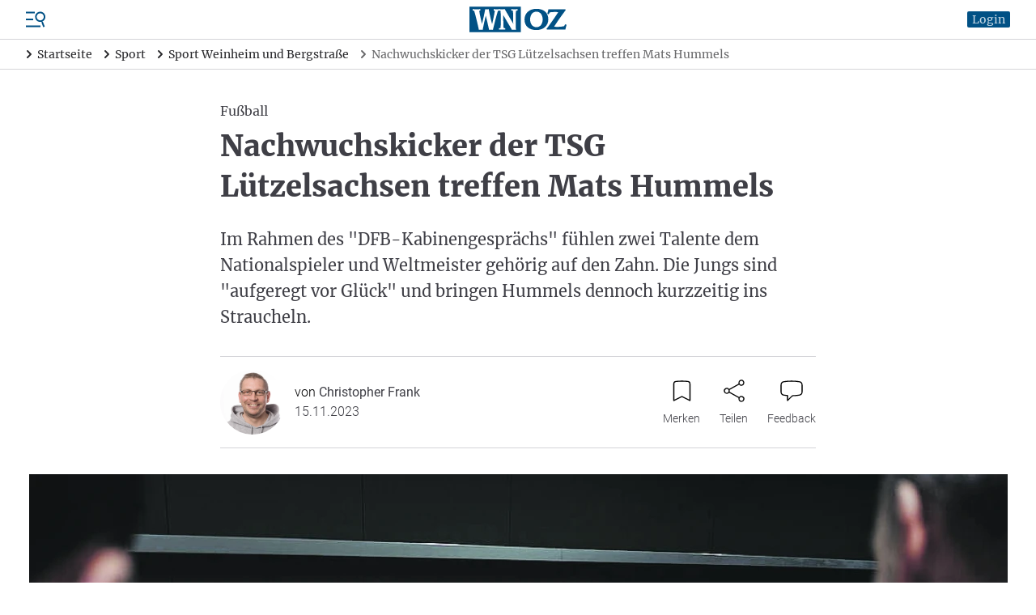

--- FILE ---
content_type: text/html; charset=UTF-8
request_url: https://www.wnoz.de/sport/weinheim-und-bergstrasse/nachwuchskicker-der-tsg-luetzelsachsen-treffen-mats-hummels-286760.html
body_size: 41042
content:
<!DOCTYPE html>
<html>
<head>

    <meta charset="utf-8">
    <meta name="format-detection" content="telephone=no">

    <!-- begin preload of IOM web manager -->
    <link rel='preload' href='//data-c128cec8f4.wnoz.de/iomm/latest/manager/base/es6/bundle.js' as='script' id='IOMmBundle' crossorigin>
    <link rel='preload' href='//data-c128cec8f4.wnoz.de/iomm/latest/bootstrap/loader.js' as='script' crossorigin>
    <!-- end preload of IOM web manager -->

        <script>
    window.snowPlowVars = {
    "userType": "anonym",
    "articleId": "287360",
    "articleType": "plus",
    "contentType": "article",
    "contentIsPaywall": true
};
</script>

<script>
    let userRoles = localStorage.getItem('roles') || '[]';
    userRoles = JSON.parse(userRoles);

    var k5aMeta = {...{
    "url": "https:\/\/www.wnoz.de\/sport\/weinheim-und-bergstrasse\/nachwuchskicker-der-tsg-luetzelsachsen-treffen-mats-hummels-286760.html",
    "title": "Nachwuchskicker der TSG L\u00fctzelsachsen treffen Mats Hummels",
    "shortitle": "Nachwuchskicker der TSG L\u00fctzelsachsen treffen Mats Hummels\n",
    "description": "Im Rahmen des \"DFB-Kabinengespr\u00e4chs\" f\u00fchlen zwei Talente dem Nationalspieler und Weltmeister geh\u00f6rig auf den Zahn. Die Jungs sind \"aufgeregt vor Gl\u00fcck\" und bringen Hummels dennoch kurzzeitig ins Straucheln.",
    "image": "https:\/\/www.wnoz.de\/imgs\/03\/2\/8\/7\/3\/6\/0\/Kabinen_Hummels_CH_4k-2e81bba94477d4a1.jpg?w=1209&h=806&fit=crop-50-50&fm=webp&q=90&s=a565f969b33ebe784d92a66fae130d2e",
    "type": "article",
    "section": "Sport",
    "subsection": [
        "Sport Bergstra\u00dfe"
    ],
    "author": [
        "Christopher Frank"
    ],
    "tag": [
        "DFB",
        "Kabinengespr\u00e4ch",
        "Mats Hummels",
        "Fu\u00dfball",
        "TSG L\u00fctzelsachsen",
        "Weinheimer Nachrichten Sport"
    ],
    "publishtime": "2023-11-15T16:17:00+01:00",
    "modifiedtime": "2023-11-15T18:12:47+01:00",
    "wordcount": 846,
    "contentTag": [],
    "locale": "de-de",
    "userneed": "divert me"
}, ...{
        login: !!localStorage.getItem('userId') ? 1 : 0,
        subscriber: userRoles.includes('wnoz plus') ? 1 : 0,
        consent: !userRoles.includes('werbefrei') ? 1 : 0,
    }};
</script>

<script src="https://cloud.ccm19.de/app.js?apiKey=54096d696ff49422f696e0ce96c5e381c70bf5d451c14d6e&amp;domain=64affcb558df49cdef009082"
        referrerpolicy="origin"></script>

    <script id="stripe-script" type="text/x-ccm-loader" data-ccm-loader-group="stripe"
            data-ccm-loader-src="https://js.stripe.com/v3/"></script>

<script type="text/javascript" src="//data-c128cec8f4.wnoz.de/iomm/latest/bootstrap/loader.js" crossorigin></script>

<script>
    window.dataLayer = window.dataLayer || [];
    dataLayer.push({
    "hasAdFreeAbo": false,
    "is_dpa_article": false,
    "is_premium_article": true,
    "content_group": "plus",
    "wnoz_ab_test": ""
});
</script>

<!-- Google Tag Manager -->
    <script type="text/x-ccm-loader" data-ccm-loader-group="gtm">(function(w,d,s,l,i){w[l]=w[l]||[];w[l].push({'gtm.start':
        new Date().getTime(),event:'gtm.js'});var f=d.getElementsByTagName(s)[0],
            j=d.createElement(s),dl=l!='dataLayer'?'&l='+l:'';j.async=true;j.src=
            'https://www.googletagmanager.com/gtm.js?id='+i+dl;f.parentNode.insertBefore(j,f);
        })(window,document,'script','dataLayer','GTM-N2DBR62');
    </script>
<!-- End Google Tag Manager -->


    <title>Nachwuchskicker der TSG Lützelsachsen treffen Mats Hummels | WNOZ</title>
    <meta name="description" content="Im Rahmen des &quot;DFB-Kabinengespr&auml;chs&quot; f&uuml;hlen zwei Talente dem Nationalspieler und Weltmeister geh&ouml;rig auf den Zahn. Die Jungs sind &quot;aufgeregt vor Gl&uuml;ck&quot; und bringen Hummels dennoch kurzzeitig ins Straucheln." />
<meta name="keywords" content="DFB, Kabinengespr&auml;ch, Mats Hummels, Fu&szlig;ball, TSG L&uuml;tzelsachsen, Weinheimer Nachrichten Sport" />
<meta name="robots" content="index,noarchive" />
<meta name="treepath" content="WNOZ_Hauptnavigation/Sport/Sport Bergstra&szlig;e" />
<meta property="og:site_name" content="https://www.wnoz.de" />
<meta property="og:title" content="Nachwuchskicker der TSG L&uuml;tzelsachsen treffen Mats Hummels | WNOZ" />
<meta property="og:description" content="Im Rahmen des &quot;DFB-Kabinengespr&auml;chs&quot; f&uuml;hlen zwei Talente dem Nationalspieler und Weltmeister geh&ouml;rig auf den Zahn. Die Jungs sind &quot;aufgeregt vor Gl&uuml;ck&quot; und bringen Hummels dennoch kurzzeitig ins Straucheln." />
<meta property="og:url" content="https://www.wnoz.de/sport/weinheim-und-bergstrasse/nachwuchskicker-der-tsg-luetzelsachsen-treffen-mats-hummels-286760.html" />
<meta property="twitter:card" content="summary_large_image" />
<meta property="twitter:title" content="Nachwuchskicker der TSG L&uuml;tzelsachsen treffen Mats Hummels | WNOZ" />
<meta property="twitter:description" content="Im Rahmen des &quot;DFB-Kabinengespr&auml;chs&quot; f&uuml;hlen zwei Talente dem Nationalspieler und Weltmeister geh&ouml;rig auf den Zahn. Die Jungs sind &quot;aufgeregt vor Gl&uuml;ck&quot; und bringen Hummels dennoch kurzzeitig ins Straucheln." />
<meta property="twitter:site" content="@wnoz" />
<meta property="twitter:creator" content="@wnoz" />
<meta property="og:image" content="https://www.wnoz.de/imgs/03/2/8/7/3/6/0/Kabinen_Hummels_CH_4k-2e81bba94477d4a1.jpg?w=1209&amp;h=806&amp;fit=crop-50-50&amp;fm=webp&amp;q=90&amp;s=a565f969b33ebe784d92a66fae130d2e" />
<meta property="og:image:width" content="1209" />
<meta property="og:image:height" content="806" />
<meta property="twitter:image" content="https://www.wnoz.de/imgs/03/2/8/7/3/6/0/Kabinen_Hummels_CH_4k-2e81bba94477d4a1.jpg?w=1209&amp;h=806&amp;fit=crop-50-50&amp;fm=webp&amp;q=90&amp;s=a565f969b33ebe784d92a66fae130d2e" />
<meta property="og:type" content="article" />

    <link rel="canonical" href="https://www.wnoz.de/sport/weinheim-und-bergstrasse/nachwuchskicker-der-tsg-luetzelsachsen-treffen-mats-hummels-286760.html"/>

    

    <script type="text/javascript" async=1>
        ;(function(p,l,o,w,i,n,g){if(!p[i]){p.GlobalSnowplowNamespace=p.GlobalSnowplowNamespace||[]; p.GlobalSnowplowNamespace.push(i);p[i]=function(){(p[i].q=p[i].q||[]).push(arguments) };p[i].q=p[i].q||[];n=l.createElement(o);g=l.getElementsByTagName(o)[0];n.async=1; n.src=w;g.parentNode.insertBefore(n,g)}}(window,document,"script","/nieyohh8.js","snowplow"));
    </script>

    <link href="/css/frontend.css?v=1768566382909" rel="stylesheet">
    <link href="/apple-touch-icon.png" rel="apple-touch-icon">
    <link href="/favicon.ico" rel="alternate icon">
    <link href="/favicon.svg" rel="icon" type="image/svg+xml">
    <link href="/manifest.json" rel="manifest">
    <link href="/safari-pinned-tab.svg" rel="mask-icon" color="#141215">
    <meta name="application-name" content="wnoz.de">
    <meta name="mobile-web-app-capable" content="yes">
    <meta name="apple-mobile-web-app-capable" content="yes">
    <meta name="apple-mobile-web-app-status-bar-style" content="default">
    <meta name="apple-mobile-web-app-title" content="wnoz.de">
    <meta name="theme-color" content="#015185">
    <meta name="msapplication-square70x70logo" content="/images/mstile-icon-128.png">
    <meta name="msapplication-square150x150logo" content="/images/mstile-icon-270.png">
    <meta name="msapplication-square310x310logo" content="/images/mstile-icon-558.png">
    <meta name="msapplication-wide310x150logo" content="/images/mstile-icon-558-270.png">
    <link rel="apple-touch-startup-image" href="/images/apple-splash-2048-2732.jpg" media="(device-width: 1024px) and (device-height: 1366px) and (-webkit-device-pixel-ratio: 2) and (orientation: portrait)">
    <link rel="apple-touch-startup-image" href="/images/apple-splash-2732-2048.jpg" media="(device-width: 1024px) and (device-height: 1366px) and (-webkit-device-pixel-ratio: 2) and (orientation: landscape)">
    <link rel="apple-touch-startup-image" href="/images/apple-splash-1668-2388.jpg" media="(device-width: 834px) and (device-height: 1194px) and (-webkit-device-pixel-ratio: 2) and (orientation: portrait)">
    <link rel="apple-touch-startup-image" href="/images/apple-splash-2388-1668.jpg" media="(device-width: 834px) and (device-height: 1194px) and (-webkit-device-pixel-ratio: 2) and (orientation: landscape)">
    <link rel="apple-touch-startup-image" href="/images/apple-splash-1536-2048.jpg" media="(device-width: 768px) and (device-height: 1024px) and (-webkit-device-pixel-ratio: 2) and (orientation: portrait)">
    <link rel="apple-touch-startup-image" href="/images/apple-splash-2048-1536.jpg" media="(device-width: 768px) and (device-height: 1024px) and (-webkit-device-pixel-ratio: 2) and (orientation: landscape)">
    <link rel="apple-touch-startup-image" href="/images/apple-splash-1668-2224.jpg" media="(device-width: 834px) and (device-height: 1112px) and (-webkit-device-pixel-ratio: 2) and (orientation: portrait)">
    <link rel="apple-touch-startup-image" href="/images/apple-splash-2224-1668.jpg" media="(device-width: 834px) and (device-height: 1112px) and (-webkit-device-pixel-ratio: 2) and (orientation: landscape)">
    <link rel="apple-touch-startup-image" href="/images/apple-splash-1620-2160.jpg" media="(device-width: 810px) and (device-height: 1080px) and (-webkit-device-pixel-ratio: 2) and (orientation: portrait)">
    <link rel="apple-touch-startup-image" href="/images/apple-splash-2160-1620.jpg" media="(device-width: 810px) and (device-height: 1080px) and (-webkit-device-pixel-ratio: 2) and (orientation: landscape)">
    <link rel="apple-touch-startup-image" href="/images/apple-splash-1290-2796.jpg" media="(device-width: 430px) and (device-height: 932px) and (-webkit-device-pixel-ratio: 3) and (orientation: portrait)">
    <link rel="apple-touch-startup-image" href="/images/apple-splash-2796-1290.jpg" media="(device-width: 430px) and (device-height: 932px) and (-webkit-device-pixel-ratio: 3) and (orientation: landscape)">
    <link rel="apple-touch-startup-image" href="/images/apple-splash-1179-2556.jpg" media="(device-width: 393px) and (device-height: 852px) and (-webkit-device-pixel-ratio: 3) and (orientation: portrait)">
    <link rel="apple-touch-startup-image" href="/images/apple-splash-2556-1179.jpg" media="(device-width: 393px) and (device-height: 852px) and (-webkit-device-pixel-ratio: 3) and (orientation: landscape)">
    <link rel="apple-touch-startup-image" href="/images/apple-splash-1284-2778.jpg" media="(device-width: 428px) and (device-height: 926px) and (-webkit-device-pixel-ratio: 3) and (orientation: portrait)">
    <link rel="apple-touch-startup-image" href="/images/apple-splash-2778-1284.jpg" media="(device-width: 428px) and (device-height: 926px) and (-webkit-device-pixel-ratio: 3) and (orientation: landscape)">
    <link rel="apple-touch-startup-image" href="/images/apple-splash-1170-2532.jpg" media="(device-width: 390px) and (device-height: 844px) and (-webkit-device-pixel-ratio: 3) and (orientation: portrait)">
    <link rel="apple-touch-startup-image" href="/images/apple-splash-2532-1170.jpg" media="(device-width: 390px) and (device-height: 844px) and (-webkit-device-pixel-ratio: 3) and (orientation: landscape)">
    <link rel="apple-touch-startup-image" href="/images/apple-splash-1125-2436.jpg" media="(device-width: 375px) and (device-height: 812px) and (-webkit-device-pixel-ratio: 3) and (orientation: portrait)">
    <link rel="apple-touch-startup-image" href="/images/apple-splash-2436-1125.jpg" media="(device-width: 375px) and (device-height: 812px) and (-webkit-device-pixel-ratio: 3) and (orientation: landscape)">
    <link rel="apple-touch-startup-image" href="/images/apple-splash-1242-2688.jpg" media="(device-width: 414px) and (device-height: 896px) and (-webkit-device-pixel-ratio: 3) and (orientation: portrait)">
    <link rel="apple-touch-startup-image" href="/images/apple-splash-2688-1242.jpg" media="(device-width: 414px) and (device-height: 896px) and (-webkit-device-pixel-ratio: 3) and (orientation: landscape)">
    <link rel="apple-touch-startup-image" href="/images/apple-splash-828-1792.jpg" media="(device-width: 414px) and (device-height: 896px) and (-webkit-device-pixel-ratio: 2) and (orientation: portrait)">
    <link rel="apple-touch-startup-image" href="/images/apple-splash-1792-828.jpg" media="(device-width: 414px) and (device-height: 896px) and (-webkit-device-pixel-ratio: 2) and (orientation: landscape)">
    <link rel="apple-touch-startup-image" href="/images/apple-splash-1242-2208.jpg" media="(device-width: 414px) and (device-height: 736px) and (-webkit-device-pixel-ratio: 3) and (orientation: portrait)">
    <link rel="apple-touch-startup-image" href="/images/apple-splash-2208-1242.jpg" media="(device-width: 414px) and (device-height: 736px) and (-webkit-device-pixel-ratio: 3) and (orientation: landscape)">
    <link rel="apple-touch-startup-image" href="/images/apple-splash-750-1334.jpg" media="(device-width: 375px) and (device-height: 667px) and (-webkit-device-pixel-ratio: 2) and (orientation: portrait)">
    <link rel="apple-touch-startup-image" href="/images/apple-splash-1334-750.jpg" media="(device-width: 375px) and (device-height: 667px) and (-webkit-device-pixel-ratio: 2) and (orientation: landscape)">
    <link rel="apple-touch-startup-image" href="/images/apple-splash-640-1136.jpg" media="(device-width: 320px) and (device-height: 568px) and (-webkit-device-pixel-ratio: 2) and (orientation: portrait)">
    <link rel="apple-touch-startup-image" href="/images/apple-splash-1136-640.jpg" media="(device-width: 320px) and (device-height: 568px) and (-webkit-device-pixel-ratio: 2) and (orientation: landscape)"> 
    <link rel="apple-touch-startup-image" href="/images/apple-splash-2266-1488.jpg" media="(device-width: 744px) and (device-height: 1133px) and (-webkit-device-pixel-ratio: 2) and (orientation: landscape)">
    <link rel="apple-touch-startup-image" href="/images/apple-splash-1488-2266.jpg" media="(device-width: 744px) and (device-height: 1133px) and (-webkit-device-pixel-ratio: 2) and (orientation: portrait)">
    <link rel="apple-touch-startup-image" href="/images/apple-splash-2360-1640.jpg" media="(device-width: 820px) and (device-height: 1180px) and (-webkit-device-pixel-ratio: 2) and (orientation: landscape)">
    <link rel="apple-touch-startup-image" href="/images/apple-splash-1640-2360.jpg" media="(device-width: 820px) and (device-height: 1180px) and (-webkit-device-pixel-ratio: 2) and (orientation: portrait)">

        
            <script src="/build/runtime.980f8fb9.js" defer></script><script src="/build/app.d2d7286b.js" defer></script>
    
    <meta name="viewport" content="width=device-width, initial-scale=1"/>

    <script id="dacs" src="https://download.digiaccess.org/digiaccess" defer></script>

    <script
        type="text/x-ccm-loader"
        data-ccm-loader-src="https://cl-eu9.k5a.io/695b7d6adcce7812bb307ab2.js"
        data-ccm-loader-group="kilkaya"
        async
    ></script>
</head>
<body class="min-h-screen min-h-screen-dvh flex flex-col">

    <script type="text/javascript">
    IOMm('configure', { st: 'weinheim', dn: 'data-c128cec8f4.wnoz.de', mh: 5});
    IOMm('pageview', { cp: 'Sport Bergstrasse' });
    IOMm('3p', 'qds');
</script>

    
                <div  data-controller="header">

                
        
                            <script type="application/ld+json">
                    {"@context":"https:\/\/schema.org","@type":"BreadcrumbList","itemListElement":[{"@type":"ListItem","position":1,"item":{"@id":"https:\/\/www.wnoz.de\/","name":"Startseite"}},{"@type":"ListItem","position":2,"item":{"@id":"https:\/\/www.wnoz.de\/sport\/","name":"Sport"}},{"@type":"ListItem","position":3,"item":{"@id":"https:\/\/www.wnoz.de\/sport\/weinheim-und-bergstrasse\/","name":"Sport Weinheim und Bergstra\u00dfe"}},{"@type":"ListItem","position":4,"item":{"@id":"https:\/\/www.wnoz.de\/sport\/weinheim-und-bergstrasse\/nachwuchskicker-der-tsg-luetzelsachsen-treffen-mats-hummels-286760.html","name":"Nachwuchskicker der TSG L\u00fctzelsachsen treffen Mats Hummels\n"}}]}
                </script>
            
            <header class="header relative z-50">
                        <div class="flex items-center px-4 lg:px-8 py-2 border-b border-zinc-300">
    <div class="flex order-3 justify-start space-x-5 ml-auto xl:order-1 xl:flex-1 xl:flex-grow xl:space-x-reverse xl:ml-0">
        <div class="flex">
            <div class="menu-button cursor-pointer">
                <svg xmlns="http://www.w3.org/2000/svg" viewBox="0 0 24 24" fill="currentColor" class="text-skin-primary-800 h-6 w-6">
    <rect x="0" y="19.5" width="18" height="2"/>
    <rect x="0" y="11" width="9" height="2"/>
    <rect x="0" y="2.5" width="11" height="2"/>
    <path d="M20.5,14.9l-0.1-0.4c1.3-0.6,2.4-1.7,3.1-3.1c1.4-3.2,0-6.9-3.2-8.4c-3.2-1.4-6.9,0-8.4,3.2c-1.4,3.2,0,6.9,3.2,8.4c1.4,0.6,3,0.7,4.4,0.3l0.1,0.4l-0.3,0.7l2.1,5.6l1.9-0.7l-2.1-5.6L20.5,14.9z M15.9,12.8c-2.2-1-3.2-3.6-2.2-5.8c1-2.2,3.6-3.2,5.8-2.2c2.2,1,3.2,3.6,2.2,5.8C20.7,12.8,18.1,13.8,15.9,12.8z"/>
</svg>

            </div>
                                        
<nav class="nav-main right-0 lg:left-0 lg:right-auto lg:-translate-x-full bg-white drop-shadow-md fixed z-insane bottom-0 top-0 w-[300px] translate-x-full transition-transform">
    <div class="relative h-full">
        <div class="absolute top-1 right-1 h-10 w-10">
            <svg xmlns="http://www.w3.org/2000/svg" viewBox="0 0 24 24" fill="currentColor" class="nav-close-button block text-skin-primary-800 h-10 w-10 cursor-pointer">
  <path fill-rule="evenodd" d="M5.47 5.47a.75.75 0 011.06 0L12 10.94l5.47-5.47a.75.75 0 111.06 1.06L13.06 12l5.47 5.47a.75.75 0 11-1.06 1.06L12 13.06l-5.47 5.47a.75.75 0 01-1.06-1.06L10.94 12 5.47 6.53a.75.75 0 010-1.06z" clip-rule="evenodd"/>
</svg>

        </div>
        <div class="h-full pt-10">
            <div class="h-full overflow-hidden overflow-y-auto">
                                    <div class="px-4 pt-4 pb-2">
                                                            <div data-controller="search live" data-live-name-value="element_search" data-live-url-value="&#x2F;_components&#x2F;element_search" id="live-1689815550-0" data-live-props-value="&#x7B;&quot;searchTerm&quot;&#x3A;&quot;&quot;,&quot;currentContainerId&quot;&#x3A;286760,&quot;previewUserId&quot;&#x3A;0,&quot;&#x40;attributes&quot;&#x3A;&#x7B;&quot;id&quot;&#x3A;&quot;live-1689815550-0&quot;&#x7D;,&quot;&#x40;checksum&quot;&#x3A;&quot;xmDtnfhA2kM79qHIm&#x2B;lkc2so9gBl&#x2B;IpfMxYCO8EwcIg&#x3D;&quot;&#x7D;">
    <form class="relative" action="/suche/">
    <div class="relative">
        <div class="relative">
    <input
            id=""
            name="search"
            type="text"
            placeholder="Artikel oder Themen suchen"
            aria-label="Artikel oder Themen suchen"
            autocomplete="off"
                            value=""
                                    class=" pr-8"
                                                data-model="debounce(250)|searchTerm"
                                    data-live-ignore=""
                                                                                role="combobox"
                                        aria-controls="options"
                />
    </div>
        <button role="button" class="absolute top-0 right-0 h-10 w-10 flex justify-center items-center">
            <svg xmlns="http://www.w3.org/2000/svg" viewBox="0 0 24 24" fill="currentColor" class="block text-black h-4 w-4">
  <path d="M17.153,15.094h-1.091l-0.377-0.377c1.345-1.557,2.154-3.581,2.154-5.798C17.839,3.993,13.846,0,8.919,0C3.993,0,0,3.993,0,8.919c0,4.926,3.993,8.919,8.919,8.919c2.216,0,4.24-0.81,5.798-2.148l0.377,0.377v1.084L21.955,24L24,21.955L17.153,15.094z M8.919,15.094c-3.41,0-6.175-2.765-6.175-6.175c0-3.41,2.765-6.175,6.175-6.175c3.41,0,6.175,2.765,6.175,6.175C15.094,12.329,12.329,15.094,8.919,15.094z"/>
</svg>

        </button>
    </div>
                </form></div>
                                                    </div>
                                                    <div class="flex flex-col border-b border-zinc-600">
                                                    <div class="border-b border-zinc-300 last:border-none   hide_in_app">
                                <div class="flex items-center">
                                    <a
                                                                                href="/meine-wnoz/"
                                        class="text-zinc-600 hover:text-skin-primary-800 font-serif text-base pl-4 py-4 flex-1 flex-grow"
                                        data-event="select_content"
                                        data-content-type="header_navigation"
                                        data-content-id="/meine-wnoz/"
                                    >
                                        Meine WNOZ
                                    </a>
                                                                            <div class="is-navitem-control flex justify-center items-center h-10 w-10 transition-transform rotate-90 cursor-pointer">
                                            <svg xmlns="http://www.w3.org/2000/svg" viewBox="0 0 24 24" class="block text-black h-5 w-5">
	<path d="M16.271,11.47c0.292,0.293,0.292,0.767,0,1.06l-7.5,7.5c-0.303,0.282-0.778,0.266-1.06-0.037c-0.268-0.288-0.268-0.735,0-1.023l6.97-6.97l-6.97-6.97C7.429,4.727,7.445,4.252,7.748,3.97c0.288-0.268,0.735-0.268,1.023,0C8.771,3.97,16.271,11.47,16.271,11.47z" fill-rule="evenodd" clip-rule="evenodd"/>
	<path d="M8.25,4.5l7.5,7.5l-7.5,7.5" fill="none" stroke-width="1.5" stroke-linecap="round" stroke-linejoin="round"/>
</svg>

                                        </div>
                                                                    </div>
                                                                    <div class="sub-nav hidden flex-col pl-4">
                                                                                    <a
                                                                                                href="/meine-wnoz/anmelden/"
                                                class="text-zinc-600 hover:text-skin-primary-800 font-serif text-base px-4 py-4 hidden is_only_logged_out"
                                                data-event="select_content"
                                                data-content-type="header_navigation"
                                                data-content-id="/meine-wnoz/anmelden/"
                                            >
                                                Anmelden
                                            </a>
                                                                                    <a
                                                                                                href="/meine-wnoz/registrieren/"
                                                class="text-zinc-600 hover:text-skin-primary-800 font-serif text-base px-4 py-4 hidden is_only_logged_out"
                                                data-event="select_content"
                                                data-content-type="header_navigation"
                                                data-content-id="/meine-wnoz/registrieren/"
                                            >
                                                Registrieren
                                            </a>
                                                                                    <a
                                                                                                href="/meine-wnoz/profildaten/"
                                                class="text-zinc-600 hover:text-skin-primary-800 font-serif text-base px-4 py-4 hidden is_only_logged_in"
                                                data-event="select_content"
                                                data-content-type="header_navigation"
                                                data-content-id="/meine-wnoz/profildaten/"
                                            >
                                                Abo- und Profildaten
                                            </a>
                                                                                    <a
                                                                                                href="/meine-wnoz/e-paper/"
                                                class="text-zinc-600 hover:text-skin-primary-800 font-serif text-base px-4 py-4 "
                                                data-event="select_content"
                                                data-content-type="header_navigation"
                                                data-content-id="/meine-wnoz/e-paper/"
                                            >
                                                E-Paper
                                            </a>
                                                                                    <a
                                                                                                href="/meine-wnoz/newsletter/"
                                                class="text-zinc-600 hover:text-skin-primary-800 font-serif text-base px-4 py-4 "
                                                data-event="select_content"
                                                data-content-type="header_navigation"
                                                data-content-id="/meine-wnoz/newsletter/"
                                            >
                                                Newsletter
                                            </a>
                                                                                    <a
                                                                                                href="/meine-wnoz/meine-artikel/"
                                                class="text-zinc-600 hover:text-skin-primary-800 font-serif text-base px-4 py-4 hidden is_only_logged_in"
                                                data-event="select_content"
                                                data-content-type="header_navigation"
                                                data-content-id="/meine-wnoz/meine-artikel/"
                                            >
                                                Gemerkte Artikel
                                            </a>
                                                                                    <a
                                                                                                href="/meine-wnoz/passwort-aendern/"
                                                class="text-zinc-600 hover:text-skin-primary-800 font-serif text-base px-4 py-4 hidden is_only_logged_in"
                                                data-event="select_content"
                                                data-content-type="header_navigation"
                                                data-content-id="/meine-wnoz/passwort-aendern/"
                                            >
                                                Passwort ändern
                                            </a>
                                                                                    <a
                                                                                                href="/meine-wnoz/abmelden/"
                                                class="text-zinc-600 hover:text-skin-primary-800 font-serif text-base px-4 py-4 hidden is_only_logged_in"
                                                data-event="select_content"
                                                data-content-type="header_navigation"
                                                data-content-id="/meine-wnoz/abmelden/"
                                            >
                                                Abmelden
                                            </a>
                                                                            </div>
                                                            </div>
                                                    <div class="border-b border-zinc-300 last:border-none ">
                                <div class="flex items-center">
                                    <a
                                                                                href="/nachrichten/"
                                        class="text-zinc-600 hover:text-skin-primary-800 font-serif text-base pl-4 py-4 flex-1 flex-grow"
                                        data-event="select_content"
                                        data-content-type="header_navigation"
                                        data-content-id="/nachrichten/"
                                    >
                                        Nachrichten
                                    </a>
                                                                            <div class="is-navitem-control flex justify-center items-center h-10 w-10 transition-transform rotate-90 cursor-pointer">
                                            <svg xmlns="http://www.w3.org/2000/svg" viewBox="0 0 24 24" class="block text-black h-5 w-5">
	<path d="M16.271,11.47c0.292,0.293,0.292,0.767,0,1.06l-7.5,7.5c-0.303,0.282-0.778,0.266-1.06-0.037c-0.268-0.288-0.268-0.735,0-1.023l6.97-6.97l-6.97-6.97C7.429,4.727,7.445,4.252,7.748,3.97c0.288-0.268,0.735-0.268,1.023,0C8.771,3.97,16.271,11.47,16.271,11.47z" fill-rule="evenodd" clip-rule="evenodd"/>
	<path d="M8.25,4.5l7.5,7.5l-7.5,7.5" fill="none" stroke-width="1.5" stroke-linecap="round" stroke-linejoin="round"/>
</svg>

                                        </div>
                                                                    </div>
                                                                    <div class="sub-nav hidden flex-col pl-4">
                                                                                    <a
                                                                                                href="/nachrichten/weinheim-und-bergstrasse/"
                                                class="text-zinc-600 hover:text-skin-primary-800 font-serif text-base px-4 py-4 "
                                                data-event="select_content"
                                                data-content-type="header_navigation"
                                                data-content-id="/nachrichten/weinheim-und-bergstrasse/"
                                            >
                                                Weinheim und Bergstraße
                                            </a>
                                                                                    <a
                                                                                                href="/nachrichten/odenwald/"
                                                class="text-zinc-600 hover:text-skin-primary-800 font-serif text-base px-4 py-4 "
                                                data-event="select_content"
                                                data-content-type="header_navigation"
                                                data-content-id="/nachrichten/odenwald/"
                                            >
                                                Odenwald
                                            </a>
                                                                                    <a
                                                                                                href="/nachrichten/orte-der-region/"
                                                class="text-zinc-600 hover:text-skin-primary-800 font-serif text-base px-4 py-4 "
                                                data-event="select_content"
                                                data-content-type="header_navigation"
                                                data-content-id="/nachrichten/orte-der-region/"
                                            >
                                                Orte der Region
                                            </a>
                                                                                    <a
                                                                                                href="/nachrichten/metropolregion/"
                                                class="text-zinc-600 hover:text-skin-primary-800 font-serif text-base px-4 py-4 "
                                                data-event="select_content"
                                                data-content-type="header_navigation"
                                                data-content-id="/nachrichten/metropolregion/"
                                            >
                                                Metropolregion
                                            </a>
                                                                                    <a
                                                                                                href="/nachrichten/baden-wuerttemberg-und-hessen/"
                                                class="text-zinc-600 hover:text-skin-primary-800 font-serif text-base px-4 py-4 "
                                                data-event="select_content"
                                                data-content-type="header_navigation"
                                                data-content-id="/nachrichten/baden-wuerttemberg-und-hessen/"
                                            >
                                                Baden-Württemberg und Hessen
                                            </a>
                                                                                    <a
                                                                                                href="/nachrichten/deutschland-und-die-welt/"
                                                class="text-zinc-600 hover:text-skin-primary-800 font-serif text-base px-4 py-4 "
                                                data-event="select_content"
                                                data-content-type="header_navigation"
                                                data-content-id="/nachrichten/deutschland-und-die-welt/"
                                            >
                                                Deutschland und die Welt
                                            </a>
                                                                            </div>
                                                            </div>
                                                    <div class="border-b border-zinc-300 last:border-none ">
                                <div class="flex items-center">
                                    <a
                                                                                href="/sport/"
                                        class="text-skin-primary-800 hover:text-skin-primary-800 font-serif text-base pl-4 py-4 flex-1 flex-grow"
                                        data-event="select_content"
                                        data-content-type="header_navigation"
                                        data-content-id="/sport/"
                                    >
                                        Sport
                                    </a>
                                                                            <div class="is-navitem-control flex justify-center items-center h-10 w-10 transition-transform -rotate-90 cursor-pointer">
                                            <svg xmlns="http://www.w3.org/2000/svg" viewBox="0 0 24 24" class="block text-black h-5 w-5">
	<path d="M16.271,11.47c0.292,0.293,0.292,0.767,0,1.06l-7.5,7.5c-0.303,0.282-0.778,0.266-1.06-0.037c-0.268-0.288-0.268-0.735,0-1.023l6.97-6.97l-6.97-6.97C7.429,4.727,7.445,4.252,7.748,3.97c0.288-0.268,0.735-0.268,1.023,0C8.771,3.97,16.271,11.47,16.271,11.47z" fill-rule="evenodd" clip-rule="evenodd"/>
	<path d="M8.25,4.5l7.5,7.5l-7.5,7.5" fill="none" stroke-width="1.5" stroke-linecap="round" stroke-linejoin="round"/>
</svg>

                                        </div>
                                                                    </div>
                                                                    <div class="sub-nav flex flex-col pl-4">
                                                                                    <a
                                                                                                href="/sport/weinheim-und-bergstrasse/"
                                                class="text-skin-primary-800 hover:text-skin-primary-800 font-serif text-base px-4 py-4 "
                                                data-event="select_content"
                                                data-content-type="header_navigation"
                                                data-content-id="/sport/weinheim-und-bergstrasse/"
                                            >
                                                Sport Weinheim und Bergstraße
                                            </a>
                                                                                    <a
                                                                                                href="/sport/odenwald/"
                                                class="text-zinc-600 hover:text-skin-primary-800 font-serif text-base px-4 py-4 "
                                                data-event="select_content"
                                                data-content-type="header_navigation"
                                                data-content-id="/sport/odenwald/"
                                            >
                                                Odenwald
                                            </a>
                                                                                    <a
                                                                                                href="/sport/ueberregional/"
                                                class="text-zinc-600 hover:text-skin-primary-800 font-serif text-base px-4 py-4 "
                                                data-event="select_content"
                                                data-content-type="header_navigation"
                                                data-content-id="/sport/ueberregional/"
                                            >
                                                Überregional
                                            </a>
                                                                            </div>
                                                            </div>
                                                    <div class="border-b border-zinc-300 last:border-none ">
                                <div class="flex items-center">
                                    <a
                                                                                href="/freizeit/"
                                        class="text-zinc-600 hover:text-skin-primary-800 font-serif text-base pl-4 py-4 flex-1 flex-grow"
                                        data-event="select_content"
                                        data-content-type="header_navigation"
                                        data-content-id="/freizeit/"
                                    >
                                        Freizeit
                                    </a>
                                                                            <div class="is-navitem-control flex justify-center items-center h-10 w-10 transition-transform rotate-90 cursor-pointer">
                                            <svg xmlns="http://www.w3.org/2000/svg" viewBox="0 0 24 24" class="block text-black h-5 w-5">
	<path d="M16.271,11.47c0.292,0.293,0.292,0.767,0,1.06l-7.5,7.5c-0.303,0.282-0.778,0.266-1.06-0.037c-0.268-0.288-0.268-0.735,0-1.023l6.97-6.97l-6.97-6.97C7.429,4.727,7.445,4.252,7.748,3.97c0.288-0.268,0.735-0.268,1.023,0C8.771,3.97,16.271,11.47,16.271,11.47z" fill-rule="evenodd" clip-rule="evenodd"/>
	<path d="M8.25,4.5l7.5,7.5l-7.5,7.5" fill="none" stroke-width="1.5" stroke-linecap="round" stroke-linejoin="round"/>
</svg>

                                        </div>
                                                                    </div>
                                                                    <div class="sub-nav hidden flex-col pl-4">
                                                                                    <a
                                                                                                href="/freizeit/events/"
                                                class="text-zinc-600 hover:text-skin-primary-800 font-serif text-base px-4 py-4 "
                                                data-event="select_content"
                                                data-content-type="header_navigation"
                                                data-content-id="/freizeit/events/"
                                            >
                                                Events
                                            </a>
                                                                                    <a
                                                target="_blank"                                                href="https://wnoz.reservix.de/"
                                                class="text-zinc-600 hover:text-skin-primary-800 font-serif text-base px-4 py-4 "
                                                data-event="select_content"
                                                data-content-type="header_navigation"
                                                data-content-id="https://wnoz.reservix.de/"
                                            >
                                                Kartenshop
                                            </a>
                                                                                    <a
                                                                                                href="/freizeit/wandertipps/"
                                                class="text-zinc-600 hover:text-skin-primary-800 font-serif text-base px-4 py-4 "
                                                data-event="select_content"
                                                data-content-type="header_navigation"
                                                data-content-id="/freizeit/wandertipps/"
                                            >
                                                Wandertipps
                                            </a>
                                                                                    <a
                                                                                                href="/themen/ausflugstipps/"
                                                class="text-zinc-600 hover:text-skin-primary-800 font-serif text-base px-4 py-4 "
                                                data-event="select_content"
                                                data-content-type="header_navigation"
                                                data-content-id="/themen/ausflugstipps/"
                                            >
                                                Ausflugstipps für Familien
                                            </a>
                                                                                    <a
                                                target="_blank"                                                href="https://termine.wnoz.de/kinoprogramm"
                                                class="text-zinc-600 hover:text-skin-primary-800 font-serif text-base px-4 py-4 "
                                                data-event="select_content"
                                                data-content-type="header_navigation"
                                                data-content-id="https://termine.wnoz.de/kinoprogramm"
                                            >
                                                Kino
                                            </a>
                                                                                    <a
                                                                                                href="/freizeit/outdoor/"
                                                class="text-zinc-600 hover:text-skin-primary-800 font-serif text-base px-4 py-4 "
                                                data-event="select_content"
                                                data-content-type="header_navigation"
                                                data-content-id="/freizeit/outdoor/"
                                            >
                                                Outdoor
                                            </a>
                                                                                    <a
                                                                                                href="/freizeit/gewinnspiele/"
                                                class="text-zinc-600 hover:text-skin-primary-800 font-serif text-base px-4 py-4 "
                                                data-event="select_content"
                                                data-content-type="header_navigation"
                                                data-content-id="/freizeit/gewinnspiele/"
                                            >
                                                Gewinnspiele
                                            </a>
                                                                                    <a
                                                                                                href="/freizeit/leserreisen/"
                                                class="text-zinc-600 hover:text-skin-primary-800 font-serif text-base px-4 py-4 "
                                                data-event="select_content"
                                                data-content-type="header_navigation"
                                                data-content-id="/freizeit/leserreisen/"
                                            >
                                                Leserreisen
                                            </a>
                                                                            </div>
                                                            </div>
                                                    <div class="border-b border-zinc-300 last:border-none ">
                                <div class="flex items-center">
                                    <a
                                                                                href="/service/"
                                        class="text-zinc-600 hover:text-skin-primary-800 font-serif text-base pl-4 py-4 flex-1 flex-grow"
                                        data-event="select_content"
                                        data-content-type="header_navigation"
                                        data-content-id="/service/"
                                    >
                                        Service
                                    </a>
                                                                            <div class="is-navitem-control flex justify-center items-center h-10 w-10 transition-transform rotate-90 cursor-pointer">
                                            <svg xmlns="http://www.w3.org/2000/svg" viewBox="0 0 24 24" class="block text-black h-5 w-5">
	<path d="M16.271,11.47c0.292,0.293,0.292,0.767,0,1.06l-7.5,7.5c-0.303,0.282-0.778,0.266-1.06-0.037c-0.268-0.288-0.268-0.735,0-1.023l6.97-6.97l-6.97-6.97C7.429,4.727,7.445,4.252,7.748,3.97c0.288-0.268,0.735-0.268,1.023,0C8.771,3.97,16.271,11.47,16.271,11.47z" fill-rule="evenodd" clip-rule="evenodd"/>
	<path d="M8.25,4.5l7.5,7.5l-7.5,7.5" fill="none" stroke-width="1.5" stroke-linecap="round" stroke-linejoin="round"/>
</svg>

                                        </div>
                                                                    </div>
                                                                    <div class="sub-nav hidden flex-col pl-4">
                                                                                    <a
                                                                                                href="/service/abonnements/"
                                                class="text-zinc-600 hover:text-skin-primary-800 font-serif text-base px-4 py-4 "
                                                data-event="select_content"
                                                data-content-type="header_navigation"
                                                data-content-id="/service/abonnements/"
                                            >
                                                Abonnements
                                            </a>
                                                                                    <a
                                                                                                href="/service/leserservice/"
                                                class="text-zinc-600 hover:text-skin-primary-800 font-serif text-base px-4 py-4 "
                                                data-event="select_content"
                                                data-content-type="header_navigation"
                                                data-content-id="/service/leserservice/"
                                            >
                                                Leserservice
                                            </a>
                                                                                    <a
                                                target="_blank"                                                href="https://wnoz-abocard.de/"
                                                class="text-zinc-600 hover:text-skin-primary-800 font-serif text-base px-4 py-4 "
                                                data-event="select_content"
                                                data-content-type="header_navigation"
                                                data-content-id="https://wnoz-abocard.de/"
                                            >
                                                Abocard
                                            </a>
                                                                                    <a
                                                                                                href="/service/gewerbliche-anzeigen/"
                                                class="text-zinc-600 hover:text-skin-primary-800 font-serif text-base px-4 py-4 "
                                                data-event="select_content"
                                                data-content-type="header_navigation"
                                                data-content-id="/service/gewerbliche-anzeigen/"
                                            >
                                                Gewerbliche Anzeigen
                                            </a>
                                                                                    <a
                                                target="_blank"                                                href="https://wnoz.reservix.de/"
                                                class="text-zinc-600 hover:text-skin-primary-800 font-serif text-base px-4 py-4 "
                                                data-event="select_content"
                                                data-content-type="header_navigation"
                                                data-content-id="https://wnoz.reservix.de/"
                                            >
                                                Kartenshop
                                            </a>
                                                                                    <a
                                                target="_blank"                                                href="https://bit.ly/2kaaXTK"
                                                class="text-zinc-600 hover:text-skin-primary-800 font-serif text-base px-4 py-4 "
                                                data-event="select_content"
                                                data-content-type="header_navigation"
                                                data-content-id="https://bit.ly/2kaaXTK"
                                            >
                                                Trauerportal
                                            </a>
                                                                                    <a
                                                target="_blank"                                                href="https://bit.ly/4odDbHX"
                                                class="text-zinc-600 hover:text-skin-primary-800 font-serif text-base px-4 py-4 "
                                                data-event="select_content"
                                                data-content-type="header_navigation"
                                                data-content-id="https://bit.ly/4odDbHX"
                                            >
                                                Jobportal
                                            </a>
                                                                                    <a
                                                                                                href="/service/newsletter/"
                                                class="text-zinc-600 hover:text-skin-primary-800 font-serif text-base px-4 py-4 "
                                                data-event="select_content"
                                                data-content-type="header_navigation"
                                                data-content-id="/service/newsletter/"
                                            >
                                                Newsletter
                                            </a>
                                                                                    <a
                                                                                                href="/service/faq/"
                                                class="text-zinc-600 hover:text-skin-primary-800 font-serif text-base px-4 py-4 "
                                                data-event="select_content"
                                                data-content-type="header_navigation"
                                                data-content-id="/service/faq/"
                                            >
                                                FAQ
                                            </a>
                                                                                    <a
                                                target="_blank"                                                href="https://diesbachmedien.de/"
                                                class="text-zinc-600 hover:text-skin-primary-800 font-serif text-base px-4 py-4 "
                                                data-event="select_content"
                                                data-content-type="header_navigation"
                                                data-content-id="https://diesbachmedien.de/"
                                            >
                                                DiesbachMedien
                                            </a>
                                                                                    <a
                                                                                                href="/service/zeitungspaten/"
                                                class="text-zinc-600 hover:text-skin-primary-800 font-serif text-base px-4 py-4 "
                                                data-event="select_content"
                                                data-content-type="header_navigation"
                                                data-content-id="/service/zeitungspaten/"
                                            >
                                                Zeitungspaten
                                            </a>
                                                                                    <a
                                                                                                href="/service/zeitung-in-der-schule/"
                                                class="text-zinc-600 hover:text-skin-primary-800 font-serif text-base px-4 py-4 "
                                                data-event="select_content"
                                                data-content-type="header_navigation"
                                                data-content-id="/service/zeitung-in-der-schule/"
                                            >
                                                Zeitung in der Schule
                                            </a>
                                                                                    <a
                                                                                                href="/service/mitarbeiter/"
                                                class="text-zinc-600 hover:text-skin-primary-800 font-serif text-base px-4 py-4 "
                                                data-event="select_content"
                                                data-content-type="header_navigation"
                                                data-content-id="/service/mitarbeiter/"
                                            >
                                                Mitarbeiter
                                            </a>
                                                                                    <a
                                                                                                href="/service/bezugspreisliste/unsere-preise-im-ueberblick-159588.html"
                                                class="text-zinc-600 hover:text-skin-primary-800 font-serif text-base px-4 py-4 "
                                                data-event="select_content"
                                                data-content-type="header_navigation"
                                                data-content-id="/service/bezugspreisliste/unsere-preise-im-ueberblick-159588.html"
                                            >
                                                Bezugspreisliste
                                            </a>
                                                                                    <a
                                                                                                href="/service/karriere/"
                                                class="text-zinc-600 hover:text-skin-primary-800 font-serif text-base px-4 py-4 "
                                                data-event="select_content"
                                                data-content-type="header_navigation"
                                                data-content-id="/service/karriere/"
                                            >
                                                Karriere bei WNOZ
                                            </a>
                                                                            </div>
                                                            </div>
                                                    <div class="border-b border-zinc-300 last:border-none ">
                                <div class="flex items-center">
                                    <a
                                                                                href="/familie-und-schule/"
                                        class="text-zinc-600 hover:text-skin-primary-800 font-serif text-base pl-4 py-4 flex-1 flex-grow"
                                        data-event="select_content"
                                        data-content-type="header_navigation"
                                        data-content-id="/familie-und-schule/"
                                    >
                                        Familie und Schule
                                    </a>
                                                                    </div>
                                                            </div>
                                            </div>
                    <div class="flex flex-col">
                                                    <a
                                                                href="/meine-wnoz/anmelden/"
                                class="p-button inline-flex justify-center items-center group border rounded-md bg-skin-primary-800 text-white border-skin-primary-800 text-base m-4 font-serif text-base hidden is_only_logged_out  hide_in_app"
                                data-event="select_content"
                                data-content-type="header_navigation"
                                data-content-id="/meine-wnoz/anmelden/"
                            >
                                Login
                            </a>
                                            </div>
                                            </div>
        </div>
    </div>
</nav>                                </div>
    </div>
    <a
        data-event="select_content"
        data-content-type="top_navigation"
        data-content-id="/"
        href="/" class="flex order-1 xl:order-2 ">
        <svg xmlns="http://www.w3.org/2000/svg" version="1.1" viewBox="0 0 360 95" fill="currentColor" class="text-skin-primary-800 h-[26px] w-[99px] lg:h-8 lg:w-[120px]">
	<path d="M248.205,8.143c-27.598,0-44.026,17.561-44.026,39.365c0,25.198,16.753,39.35,44.026,39.35c27.635,0,44.05-17.536,44.05-39.35C292.255,22.29,275.512,8.143,248.205,8.143z M248.205,76.227c-14.375,0-23.216-12.231-23.216-28.723c0-16.492,8.813-28.717,23.216-28.717c14.403,0,23.266,12.255,23.266,28.717S262.606,76.227,248.205,76.227z"/>
	<path d="M354.699,65.581l-3.765,6.909c-7.988,1.891-16.186,2.752-24.394,2.564c-4.28,0.04-8.558-0.176-12.811-0.646c18.903-28.807,18.903-28.807,43.183-61.787l-1.699-2.669h-62.475c-1.05,5.572-2.406,11.082-4.061,16.505h-0.011l4.897,2.112l4.272-7.006c6.005-1.159,12.115-1.696,18.231-1.603c4.323-0.068,8.645,0.148,12.939,0.645c-6.415,11.042-34.249,50.819-43.42,61.88l1.6,2.555h68.469c1.162-5.524,2.976-12.644,4.345-17.755L354.699,65.581z"/>
	<path d="M0,95h190.477V0H0V95z M11.914,9.499L11.914,9.499c4.649,0.114,9.556,0.314,14.459,0.314c4.744,0,9.659-0.198,14.487-0.314v4.894l-4.563,1.291c2.344,16.692,6.965,34.131,10.135,48.5h0.185c4.548-17.779,8.438-36.054,11.886-54.678c2.124,0.114,4.339,0.314,6.482,0.314s4.358-0.198,6.487-0.314c0.863,5.543,6.597,34.791,12.531,54.678h0.188c2.68-10.215,8.354-38.074,10.025-48.5l-4.552-1.291V9.499c3.616,0.114,7.332,0.314,10.955,0.314c2.853,0,5.754-0.12,8.639-0.229v-0.09c0.409,0.013,0.807,0.03,1.214,0.045c0.373-0.013,0.75-0.029,1.122-0.041v0.083c2.82,0.109,5.608,0.227,8.447,0.227c3.595,0,7.138-0.196,10.754-0.314c10.206,17.338,21.504,36.904,31.428,53.616h0.196c0,0-0.27-34.142-1.104-47.433l-6.01-1.291V9.495c3.882,0.118,7.763,0.314,11.645,0.314s7.733-0.196,11.612-0.314v4.898l-6.038,1.291c-0.537,6.486-0.826,12.863-0.826,20.829v21.694c0,11.168,0.173,20.536,0.647,27.981c-1.965-0.129-4.546-0.325-7.041-0.325s-5.094,0.196-7.617,0.325c-10.938-18.714-21.892-36.585-32.099-54.461l-0.164,0.118c0.058,14.993,0.257,33.92,1.104,47.223l6.01,1.273v4.881c-3.892-0.093-7.705-0.314-11.587-0.314s-7.793,0.215-11.697,0.314v-4.879h0.002l6.038-1.274c0.572-6.507,0.837-12.874,0.837-20.865V36.506c0-7.959-0.265-14.343-0.837-20.829l-4.831-1.033l-4.66,1.039c-3.698,10.31-13.532,47.539-18.735,70.51c-2.331-0.127-4.636-0.325-6.954-0.325c-2.318,0-4.645,0.198-6.97,0.325C71.475,81.197,63.693,44.4,60.723,33.66h-0.192c-4.173,17.026-8.71,37.644-11.511,52.534c-2.316-0.127-4.63-0.325-6.957-0.325s-4.636,0.198-6.957,0.325c-5.009-22.752-10.767-47.222-17.448-70.51l-5.745-1.291V9.499c-0.003,0-0.006,0-0.008,0H11.914z"/>
</svg>

    </a>
    <div class="hidden sm:flex order-2 flex-1 flex-grow justify-end space-x-4 mr-5 xl:order-3 xl:mr-0 is_special_nav invisible">
                                    
    <a
                href="/meine-wnoz/anmelden/"
        class="font-serif text-sm px-1.5 rounded-sm bg-skin-primary-800 text-white/80 hover:text-white hidden is_only_logged_out  hide_in_app"
        data-event="select_content"
        data-content-type="top_navigation"
        data-content-id="/meine-wnoz/anmelden/"
    >
        Login
    </a>
                                                
    <div class="user-button cursor-pointer hidden is_only_logged_in hide_in_app"><svg xmlns="http://www.w3.org/2000/svg" viewBox="0 0 24 24" class="text-skin-primary-800/80 hover:text-skin-primary-800 fill-current h-5 w-5 ">
	<path id="Pfad_115" class="st0" d="M16.214,5.257c0,2.327-1.887,4.214-4.214,4.214S7.786,7.585,7.786,5.257S9.673,1.043,12,1.043S16.214,2.93,16.214,5.257z M3.572,21.122c0-4.655,3.773-8.428,8.428-8.428s8.428,3.773,8.428,8.428C15.075,23.568,8.925,23.568,3.572,21.122z" fill="none" stroke-width="1.5" stroke-linecap="round" stroke-linejoin="round"/>
	<path id="Pfad_116" class="st1" d="M6.942,5.26c0-2.793,2.264-5.057,5.057-5.057s5.057,2.264,5.057,5.057s-2.264,5.057-5.057,5.057S6.942,8.053,6.942,5.26z M2.729,21.105c-0.001-5.12,4.148-9.272,9.269-9.273c5.12-0.001,9.272,4.149,9.273,9.269c0,0.001,0,0.003,0,0.004c0.006,0.335-0.187,0.642-0.492,0.781c-5.575,2.547-11.982,2.547-17.557,0c-0.304-0.14-0.497-0.446-0.491-0.781H2.729z" stroke="none" fill-rule="evenodd" clip-rule="evenodd"/>
</svg>
</div>
                        </div>
</div>

<nav class="nav-user hidden lg:block right-0 bg-white drop-shadow-md fixed z-insane bottom-0 top-0 w-[300px] translate-x-full transition-transform">
    <div class="relative h-full">
        <div class="absolute top-1 right-1 h-10 w-10">
            <svg xmlns="http://www.w3.org/2000/svg" viewBox="0 0 24 24" fill="currentColor" class="nav-user-close-button block text-skin-primary-800 h-10 w-10 cursor-pointer">
  <path fill-rule="evenodd" d="M5.47 5.47a.75.75 0 011.06 0L12 10.94l5.47-5.47a.75.75 0 111.06 1.06L13.06 12l5.47 5.47a.75.75 0 11-1.06 1.06L12 13.06l-5.47 5.47a.75.75 0 01-1.06-1.06L10.94 12 5.47 6.53a.75.75 0 010-1.06z" clip-rule="evenodd"/>
</svg>

        </div>
        <div class="h-full pt-10">
            <div class="h-full overflow-hidden overflow-y-auto">
                                                                                            <div class="border-b border-zinc-300 last:border-none   hide_in_app">
                            <div class="flex items-center">
                                <a
                                                                        href="/meine-wnoz/"
                                    class="text-zinc-600 hover:text-skin-primary-800 font-serif text-base pl-4 py-4 flex-1 flex-grow"
                                    data-event="select_content"
                                    data-content-type="header_navigation"
                                    data-content-id="/meine-wnoz/"
                                >
                                    Meine WNOZ
                                </a>
                            </div>
                                                            <div class="sub-nav flex flex-col">
                                                                            <a
                                                                                        href="/meine-wnoz/anmelden/"
                                            class="text-zinc-600 hover:text-skin-primary-800 font-serif text-base px-4 py-4 hidden is_only_logged_out"
                                            data-event="select_content"
                                            data-content-type="header_navigation"
                                            data-content-id="/meine-wnoz/anmelden/"
                                        >
                                            Anmelden
                                        </a>
                                                                            <a
                                                                                        href="/meine-wnoz/registrieren/"
                                            class="text-zinc-600 hover:text-skin-primary-800 font-serif text-base px-4 py-4 hidden is_only_logged_out"
                                            data-event="select_content"
                                            data-content-type="header_navigation"
                                            data-content-id="/meine-wnoz/registrieren/"
                                        >
                                            Registrieren
                                        </a>
                                                                            <a
                                                                                        href="/meine-wnoz/profildaten/"
                                            class="text-zinc-600 hover:text-skin-primary-800 font-serif text-base px-4 py-4 hidden is_only_logged_in"
                                            data-event="select_content"
                                            data-content-type="header_navigation"
                                            data-content-id="/meine-wnoz/profildaten/"
                                        >
                                            Abo- und Profildaten
                                        </a>
                                                                            <a
                                                                                        href="/meine-wnoz/e-paper/"
                                            class="text-zinc-600 hover:text-skin-primary-800 font-serif text-base px-4 py-4 "
                                            data-event="select_content"
                                            data-content-type="header_navigation"
                                            data-content-id="/meine-wnoz/e-paper/"
                                        >
                                            E-Paper
                                        </a>
                                                                            <a
                                                                                        href="/meine-wnoz/newsletter/"
                                            class="text-zinc-600 hover:text-skin-primary-800 font-serif text-base px-4 py-4 "
                                            data-event="select_content"
                                            data-content-type="header_navigation"
                                            data-content-id="/meine-wnoz/newsletter/"
                                        >
                                            Newsletter
                                        </a>
                                                                            <a
                                                                                        href="/meine-wnoz/meine-artikel/"
                                            class="text-zinc-600 hover:text-skin-primary-800 font-serif text-base px-4 py-4 hidden is_only_logged_in"
                                            data-event="select_content"
                                            data-content-type="header_navigation"
                                            data-content-id="/meine-wnoz/meine-artikel/"
                                        >
                                            Gemerkte Artikel
                                        </a>
                                                                            <a
                                                                                        href="/meine-wnoz/passwort-aendern/"
                                            class="text-zinc-600 hover:text-skin-primary-800 font-serif text-base px-4 py-4 hidden is_only_logged_in"
                                            data-event="select_content"
                                            data-content-type="header_navigation"
                                            data-content-id="/meine-wnoz/passwort-aendern/"
                                        >
                                            Passwort ändern
                                        </a>
                                                                            <a
                                                                                        href="/meine-wnoz/abmelden/"
                                            class="text-zinc-600 hover:text-skin-primary-800 font-serif text-base px-4 py-4 hidden is_only_logged_in"
                                            data-event="select_content"
                                            data-content-type="header_navigation"
                                            data-content-id="/meine-wnoz/abmelden/"
                                        >
                                            Abmelden
                                        </a>
                                                                    </div>
                                                    </div>
                                                </div>
        </div>
    </div>
</nav>                                            
<div class="hidden md:flex items-center px-4 lg:px-8 border-b border-zinc-300">
    <div class="w-full overflow-hidden text-ellipsis whitespace-nowrap text-zinc-800 ml-[-10px]">
                                    <a
                    href="/"
                    class="inline-block py-[6px] text-zinc-800 hover:text-zinc-800/70"
                    data-event="select_content"
                    data-content-type="breadcrumb"
                    data-content-id="/"
                >
                    <svg xmlns="http://www.w3.org/2000/svg" viewBox="0 0 20 20" fill="currentColor" aria-hidden="true" class="inline-block w-5 h-5 translate-x-1 translate-y-[-1px] transition">
<path fill-rule="evenodd" d="M7.293 14.707a1 1 0 010-1.414L10.586 10 7.293 6.707a1 1 0 011.414-1.414l4 4a1 1 0 010 1.414l-4 4a1 1 0 01-1.414 0z" clip-rule="evenodd"/>
</svg>

                    <span class="font-serif text-sm transition">Startseite</span>
                </a>
                                                <a
                    href="/sport/"
                    class="inline-block py-[6px] text-zinc-800 hover:text-zinc-800/70"
                    data-event="select_content"
                    data-content-type="breadcrumb"
                    data-content-id="/sport/"
                >
                    <svg xmlns="http://www.w3.org/2000/svg" viewBox="0 0 20 20" fill="currentColor" aria-hidden="true" class="inline-block w-5 h-5 translate-x-1 translate-y-[-1px] transition">
<path fill-rule="evenodd" d="M7.293 14.707a1 1 0 010-1.414L10.586 10 7.293 6.707a1 1 0 011.414-1.414l4 4a1 1 0 010 1.414l-4 4a1 1 0 01-1.414 0z" clip-rule="evenodd"/>
</svg>

                    <span class="font-serif text-sm transition">Sport</span>
                </a>
                                                <a
                    href="/sport/weinheim-und-bergstrasse/"
                    class="inline-block py-[6px] text-zinc-800 hover:text-zinc-800/70"
                    data-event="select_content"
                    data-content-type="breadcrumb"
                    data-content-id="/sport/weinheim-und-bergstrasse/"
                >
                    <svg xmlns="http://www.w3.org/2000/svg" viewBox="0 0 20 20" fill="currentColor" aria-hidden="true" class="inline-block w-5 h-5 translate-x-1 translate-y-[-1px] transition">
<path fill-rule="evenodd" d="M7.293 14.707a1 1 0 010-1.414L10.586 10 7.293 6.707a1 1 0 011.414-1.414l4 4a1 1 0 010 1.414l-4 4a1 1 0 01-1.414 0z" clip-rule="evenodd"/>
</svg>

                    <span class="font-serif text-sm transition">Sport Weinheim und Bergstraße</span>
                </a>
                                                <span class="text-zinc-800/70 pointer-events-none">
                    <svg xmlns="http://www.w3.org/2000/svg" viewBox="0 0 20 20" fill="currentColor" aria-hidden="true" class="inline-block w-5 h-5 translate-x-1 translate-y-[-1px] transition">
<path fill-rule="evenodd" d="M7.293 14.707a1 1 0 010-1.414L10.586 10 7.293 6.707a1 1 0 011.414-1.414l4 4a1 1 0 010 1.414l-4 4a1 1 0 01-1.414 0z" clip-rule="evenodd"/>
</svg>

                    <span class="text-zinc-800/70 font-serif text-sm">Nachwuchskicker der TSG Lützelsachsen treffen Mats Hummels
</span>
                </span>
                        </div>
</div>                                                            <div class="nav-fade fixed top-0 left-0 right-0 z-50 w-full transition -translate-y-full">
    <div class="flex flex-1 flex-grow items-center bg-skin-primary-800">
        <a href="/" class="flex justify-center items-center bg-white h-10 w-[42px]">
            <svg xmlns="http://www.w3.org/2000/svg" version="1.1" viewBox="0 0 100 95" fill="currentColor" class="text-skin-primary-800 h-8 w-auto">
	<path class="st0" d="M32.211,53.649c-14.489,0-23.114,9.226-23.114,20.68C9.098,87.565,17.893,95,32.211,95c14.508,0,23.126-9.212,23.126-20.672C55.337,61.081,46.548,53.649,32.211,53.649z M32.211,89.415c-7.547,0-12.189-6.425-12.189-15.089S24.65,59.24,32.211,59.24s12.215,6.438,12.215,15.086S39.772,89.415,32.211,89.415z"/>
	<path class="st0" d="M86.144,87.452c-4.194,0.993-8.498,1.446-12.807,1.347c-2.247,0.021-4.493-0.092-6.726-0.339c9.924-15.133,9.924-15.133,22.671-32.459l-0.892-1.402H55.591c-0.551,2.927-1.263,5.822-2.132,8.671h-0.006l2.571,1.11l2.243-3.68c3.153-0.609,6.36-0.891,9.571-0.842c2.269-0.036,4.538,0.078,6.793,0.339c-3.368,5.8-17.981,26.697-22.795,32.508l0.84,1.342h35.946c0.61-2.902,1.562-6.642,2.281-9.327l-2.783-0.896L86.144,87.452z"/>
	<path class="st0" d="M0,0v49.907h100V0H0z M93.745,7.561l-3.17,0.678c-0.282,3.407-0.434,6.758-0.434,10.942v11.396c0,5.867,0.091,10.788,0.34,14.7c-1.031-0.068-2.386-0.171-3.696-0.171c-1.31,0-2.674,0.103-3.999,0.171c-5.742-9.831-11.493-19.22-16.852-28.61l-0.086,0.062c0.031,7.876,0.135,17.82,0.58,24.808l3.155,0.669v2.564c-2.043-0.049-4.045-0.165-6.083-0.165c-2.038,0-4.092,0.113-6.141,0.165v-2.563h0.001l3.17-0.669c0.3-3.418,0.439-6.763,0.439-10.961V19.178c0-4.181-0.139-7.535-0.439-10.942l-2.536-0.542l-2.446,0.546c-1.942,5.416-7.104,24.974-9.836,37.041c-1.224-0.067-2.434-0.171-3.651-0.171c-1.217,0-2.439,0.104-3.659,0.171c-0.877-2.625-4.963-21.955-6.522-27.598h-0.101c-2.191,8.944-4.573,19.776-6.043,27.598c-1.216-0.067-2.431-0.171-3.652-0.171c-1.222,0-2.434,0.104-3.652,0.171c-2.63-11.952-5.653-24.808-9.16-37.041L6.255,7.561V4.99c-0.001,0-0.003,0-0.004,0h0.004v0c2.441,0.06,5.017,0.165,7.591,0.165c2.491,0,5.071-0.104,7.606-0.165v2.571l-2.396,0.678c1.231,8.769,3.657,17.93,5.321,25.479h0.097c2.388-9.34,4.43-18.941,6.24-28.724c1.115,0.06,2.278,0.165,3.403,0.165s2.288-0.104,3.405-0.165c0.453,2.912,3.463,18.277,6.579,28.724h0.098c1.407-5.367,4.386-20.002,5.263-25.479l-2.39-0.678V4.99c1.899,0.06,3.849,0.165,5.751,0.165c1.498,0,3.021-0.063,4.535-0.12V4.988c0.215,0.007,0.424,0.016,0.637,0.024c0.196-0.007,0.394-0.015,0.589-0.022v0.044c1.48,0.057,2.944,0.119,4.435,0.119c1.887,0,3.747-0.103,5.646-0.165c5.358,9.108,11.29,19.387,16.5,28.166h0.103c0,0-0.142-17.936-0.58-24.918l-3.155-0.678v-2.57c2.038,0.062,4.076,0.165,6.114,0.165c2.038,0,4.06-0.103,6.097-0.165V7.561z"/>
</svg>

        </a>
        <div class="flex justify-start space-x-5 md:space-x-reverse ml-auto md:ml-5 mr-4 md:mr-3">
            <div class="menu-button cursor-pointer">
                <svg xmlns="http://www.w3.org/2000/svg" viewBox="0 0 24 24" fill="currentColor" class="text-white h-6 w-6">
    <rect x="0" y="19.5" width="18" height="2"/>
    <rect x="0" y="11" width="9" height="2"/>
    <rect x="0" y="2.5" width="11" height="2"/>
    <path d="M20.5,14.9l-0.1-0.4c1.3-0.6,2.4-1.7,3.1-3.1c1.4-3.2,0-6.9-3.2-8.4c-3.2-1.4-6.9,0-8.4,3.2c-1.4,3.2,0,6.9,3.2,8.4c1.4,0.6,3,0.7,4.4,0.3l0.1,0.4l-0.3,0.7l2.1,5.6l1.9-0.7l-2.1-5.6L20.5,14.9z M15.9,12.8c-2.2-1-3.2-3.6-2.2-5.8c1-2.2,3.6-3.2,5.8-2.2c2.2,1,3.2,3.6,2.2,5.8C20.7,12.8,18.1,13.8,15.9,12.8z"/>
</svg>

            </div>
        </div>
                    
<div class="hidden md:flex flex-1 flex-grow overflow-hidden ">
    <div class="w-full overflow-hidden text-ellipsis whitespace-nowrap text-white/70">
                                    <a
                    href="/"
                    class="text-white hover:text-white/70"
                    data-event="select_content"
                    data-content-type="breadcrumb"
                    data-content-id="/"
                >
                    <svg xmlns="http://www.w3.org/2000/svg" viewBox="0 0 20 20" fill="currentColor" aria-hidden="true" class="inline-block w-5 h-5 translate-x-1 translate-y-[-1px] transition">
<path fill-rule="evenodd" d="M7.293 14.707a1 1 0 010-1.414L10.586 10 7.293 6.707a1 1 0 011.414-1.414l4 4a1 1 0 010 1.414l-4 4a1 1 0 01-1.414 0z" clip-rule="evenodd"/>
</svg>

                    <span class="font-serif text-sm transition">Startseite</span>
                </a>
                                                <a
                    href="/sport/"
                    class="text-white hover:text-white/70"
                    data-event="select_content"
                    data-content-type="breadcrumb"
                    data-content-id="/sport/"
                >
                    <svg xmlns="http://www.w3.org/2000/svg" viewBox="0 0 20 20" fill="currentColor" aria-hidden="true" class="inline-block w-5 h-5 translate-x-1 translate-y-[-1px] transition">
<path fill-rule="evenodd" d="M7.293 14.707a1 1 0 010-1.414L10.586 10 7.293 6.707a1 1 0 011.414-1.414l4 4a1 1 0 010 1.414l-4 4a1 1 0 01-1.414 0z" clip-rule="evenodd"/>
</svg>

                    <span class="font-serif text-sm transition">Sport</span>
                </a>
                                                <a
                    href="/sport/weinheim-und-bergstrasse/"
                    class="text-white hover:text-white/70"
                    data-event="select_content"
                    data-content-type="breadcrumb"
                    data-content-id="/sport/weinheim-und-bergstrasse/"
                >
                    <svg xmlns="http://www.w3.org/2000/svg" viewBox="0 0 20 20" fill="currentColor" aria-hidden="true" class="inline-block w-5 h-5 translate-x-1 translate-y-[-1px] transition">
<path fill-rule="evenodd" d="M7.293 14.707a1 1 0 010-1.414L10.586 10 7.293 6.707a1 1 0 011.414-1.414l4 4a1 1 0 010 1.414l-4 4a1 1 0 01-1.414 0z" clip-rule="evenodd"/>
</svg>

                    <span class="font-serif text-sm transition">Sport Weinheim und Bergstraße</span>
                </a>
                                                <span class="text-white/70 pointer-events-none">
                    <svg xmlns="http://www.w3.org/2000/svg" viewBox="0 0 20 20" fill="currentColor" aria-hidden="true" class="inline-block w-5 h-5 translate-x-1 translate-y-[-1px] transition">
<path fill-rule="evenodd" d="M7.293 14.707a1 1 0 010-1.414L10.586 10 7.293 6.707a1 1 0 011.414-1.414l4 4a1 1 0 010 1.414l-4 4a1 1 0 01-1.414 0z" clip-rule="evenodd"/>
</svg>

                    <span class="text-white/70 font-serif text-sm">Nachwuchskicker der TSG Lützelsachsen treffen Mats Hummels
</span>
                </span>
                        </div>
</div>        
                <div class="hidden lg:flex md:order-3 lg:ml-auto justify-end space-x-4 pl-4 pr-4 lg:pr-8">
                            
    <a
                href="/meine-wnoz/anmelden/"
        class="font-serif text-sm px-1.5 rounded-sm bg-white text-skin-primary-800/80 hover:text-skin-primary-800 hidden is_only_logged_out  hide_in_app"
        data-event="select_content"
        data-content-type="top_navigation"
        data-content-id="/meine-wnoz/anmelden/"
    >
        Login
    </a>
                            
    <div class="user-button cursor-pointer hidden is_only_logged_in hide_in_app"><svg xmlns="http://www.w3.org/2000/svg" viewBox="0 0 24 24" class="text-white/80 hover:text-white fill-current h-5 w-5 ">
	<path id="Pfad_115" class="st0" d="M16.214,5.257c0,2.327-1.887,4.214-4.214,4.214S7.786,7.585,7.786,5.257S9.673,1.043,12,1.043S16.214,2.93,16.214,5.257z M3.572,21.122c0-4.655,3.773-8.428,8.428-8.428s8.428,3.773,8.428,8.428C15.075,23.568,8.925,23.568,3.572,21.122z" fill="none" stroke-width="1.5" stroke-linecap="round" stroke-linejoin="round"/>
	<path id="Pfad_116" class="st1" d="M6.942,5.26c0-2.793,2.264-5.057,5.057-5.057s5.057,2.264,5.057,5.057s-2.264,5.057-5.057,5.057S6.942,8.053,6.942,5.26z M2.729,21.105c-0.001-5.12,4.148-9.272,9.269-9.273c5.12-0.001,9.272,4.149,9.273,9.269c0,0.001,0,0.003,0,0.004c0.006,0.335-0.187,0.642-0.492,0.781c-5.575,2.547-11.982,2.547-17.557,0c-0.304-0.14-0.497-0.446-0.491-0.781H2.729z" stroke="none" fill-rule="evenodd" clip-rule="evenodd"/>
</svg>
</div>
                    </div>
    </div>
    <div class="h-1 w-full relative overflow-hidden">
        <div class="progress-bar absolute top-0 left-0 bottom-0 h-full bg-skin-secondary-800/60"></div>
    </div>
</div>                    
                </header>        
            
        
            
        
</div>
        
            <div data-controller="article live" data-live-name-value="detail_article" data-live-url-value="&#x2F;_components&#x2F;detail_article" id="live-2951340133-0" data-live-props-value="&#x7B;&quot;isSystemPage&quot;&#x3A;false,&quot;articleId&quot;&#x3A;&quot;287360&quot;,&quot;isPlusArticle&quot;&#x3A;true,&quot;forcePaywall&quot;&#x3A;false,&quot;forceNoPaywall&quot;&#x3A;false,&quot;abTest&quot;&#x3A;&quot;&quot;,&quot;isPaywallFree&quot;&#x3A;false,&quot;currentContainerId&quot;&#x3A;286760,&quot;previewUserId&quot;&#x3A;0,&quot;&#x40;attributes&quot;&#x3A;&#x7B;&quot;id&quot;&#x3A;&quot;live-2951340133-0&quot;&#x7D;,&quot;&#x40;checksum&quot;&#x3A;&quot;VQHBIMR19UwdHzt4If8Bmozn2AEpdc3Rx5J5Thx3l9U&#x3D;&quot;&#x7D;">
    <article class="is-article pt-4 lg:pt-10">
                <script type="application/ld+json">
                {"@context":"https:\/\/schema.org","@type":"NewsArticle","mainEntityOfPage":{"@type":"WebPage","@id":"https:\/\/www.wnoz.de\/sport\/weinheim-und-bergstrasse\/nachwuchskicker-der-tsg-luetzelsachsen-treffen-mats-hummels-286760.html"},"headline":"Nachwuchskicker der TSG L\u00fctzelsachsen treffen Mats Hummels\n","description":"Im Rahmen des \"DFB-Kabinengespr\u00e4chs\" f\u00fchlen zwei Talente dem Nationalspieler und Weltmeister geh\u00f6rig auf den Zahn. Die Jungs sind \"aufgeregt vor Gl\u00fcck\" und bringen Hummels dennoch kurzzeitig ins Straucheln.","image":[{"@type":"ImageObject","url":"https:\/\/www.wnoz.de\/imgs\/03\/2\/8\/7\/3\/6\/0\/Kabinen_Hummels_CH_4k-2e81bba94477d4a1.jpg?w=450&h=300&fit=crop-50-50&fm=webp&q=90&s=8505202040dbe9a3473b66d02193f76d","width":450,"height":300},{"@type":"ImageObject","url":"https:\/\/www.wnoz.de\/imgs\/03\/2\/8\/7\/3\/6\/0\/Kabinen_Hummels_CH_4k-2e81bba94477d4a1.jpg?w=1209&h=806&fit=crop-50-50&fm=webp&q=90&s=a565f969b33ebe784d92a66fae130d2e","width":1209,"height":806},{"@type":"ImageObject","url":"https:\/\/www.wnoz.de\/imgs\/03\/2\/8\/7\/3\/6\/0\/Kabinen_Hummels_CH_4k-2e81bba94477d4a1.jpg?w=1008&h=672&fit=crop-50-50&fm=webp&q=90&s=56ff8f8153faa6cf9295c08dab4c02ec","width":1008,"height":672},{"@type":"ImageObject","url":"https:\/\/www.wnoz.de\/imgs\/03\/2\/8\/7\/3\/6\/0\/Kabinen_Hummels_CH_4k-2e81bba94477d4a1.jpg?w=1612&h=806&fit=crop-50-50&fm=webp&q=90&s=6e0f4d1b69a89c3298f1eafe191a217a","width":1612,"height":806}],"datePublished":"2023-11-15T16:15:48+01:00","dateModified":"2023-11-15T18:12:47+01:00","author":[{"@type":"Person","name":"Christopher Frank","url":"https:\/\/www.wnoz.de\/christopher-frank-3284.html"}],"publisher":{"@type":"NewsMediaOrganization","name":"DiesbachMedien GmbH"},"isPartOf":{"@type":"WebPage","@id":"https:\/\/www.wnoz.de\/sport\/weinheim-und-bergstrasse\/","name":"Sport Weinheim und Bergstra\u00dfe"},"isAccessibleForFree":"False","hasPart":[{"@type":"WebPageElement","isAccessibleForFree":"False","cssSelector":".paywall_intro_text"},{"@type":"WebPageElement","isAccessibleForFree":"False","cssSelector":".paywall_text"}]}
            </script>

            
<div class="">
            <div class="w-full max-w-screen-xl mx-auto font-light relative">
        
<div class="max-w-3xl mx-auto px-4">
                        <div class="font-serif font-normal text-sm lg:text-base !leading-[1.4] break-words mb-1 lg:mb-2 text-zinc-700">
Fußball
</div>                        <h1 class="font-serif font-bold text-3xl lg:text-4xl !leading-[1.4] break-words mb-3 lg:mb-6 text-zinc-700">
Nachwuchskicker der TSG Lützelsachsen treffen Mats Hummels
</h1>        
            <p class="paywall_intro_text font-serif font-normal text-lg lg:text-xl !leading-[1.6] mb-4 lg:mb-8 text-zinc-700">
    Im Rahmen des "DFB-Kabinengesprächs" fühlen zwei Talente dem Nationalspieler und Weltmeister gehörig auf den Zahn. Die Jungs sind "aufgeregt vor Glück" und bringen Hummels dennoch kurzzeitig ins Straucheln.
</p>    </div>    </div>
</div>
    <div class="w-full max-w-screen-xl mx-auto font-light relative">
                            <div data-controller="live" data-live-name-value="element_article_meta" data-live-url-value="&#x2F;_components&#x2F;element_article_meta" id="live-1492238340-0" data-live-props-value="&#x7B;&quot;isParallax&quot;&#x3A;false,&quot;hasStage&quot;&#x3A;false,&quot;currentContainerId&quot;&#x3A;286760,&quot;previewUserId&quot;&#x3A;0,&quot;&#x40;attributes&quot;&#x3A;&#x7B;&quot;id&quot;&#x3A;&quot;live-1492238340-0&quot;&#x7D;,&quot;&#x40;checksum&quot;&#x3A;&quot;qajEwps6ovmxq63L7WwZBNYHlt9W3WwwH39hpEuwerg&#x3D;&quot;&#x7D;">
<div class="w-full max-w-screen-xl mx-auto font-light">
    <div class="max-w-3xl mx-auto px-4 mb-4 lg:mb-8">
        <hr>
        <div class="flex flex-col md:flex-row md:items-center py-4">
                        <div class="flex items-center mb-4 md:mb-0">
                                <div class="flex -space-x-2 overflow-hidden">
                                                                        <a href="/christopher-frank-3284.html">
    <img width="80px" height="80px" src="https://www.wnoz.de/imgs/03/3/5/1/7/Christopher_Frank-2b5f1802de58d463.jpg?w=256&amp;h=256&amp;fit=crop-50-50&amp;fm=webp&amp;q=90&amp;s=ccddd4e1cf1f5c56e8aee533110c1135" alt="Christopher Frank" title="Christopher Frank" class="block h-20 w-20 rounded-full ring-2 ring-white z-0"/>
</a>
                                                            </div>
                                <div class="flex flex-col ml-3">
                                            <span>von <a href="/christopher-frank-3284.html" class="font-normal text-sm text-zinc-700 hover:text-skin-primary-800 md:text-base ">Christopher Frank</a></span>
                                        <p class="font-sans font-light text-sm md:text-base text-zinc-700">15.11.2023</p>                </div>
            </div>
                        <div class="flex md:ml-auto space-x-6">
                                    
    
    <a
        href="/meine-wnoz/anmelden/?return_to=%2Fsport%2Fweinheim-und-bergstrasse%2Fnachwuchskicker-der-tsg-luetzelsachsen-treffen-mats-hummels-286760.html"
                                        class="flex group"
    >
    <div class="flex flex-col items-center justify-between cursor-pointer">
                            <svg xmlns="http://www.w3.org/2000/svg" viewBox="0 0 24 24" class="h-8 w-8 text-black group-hover:text-zinc-700 stroke-current fill-transparent">
<path d="M17.948,3.32c1.098,0.138,1.919,1.078,1.907,2.185v15.493l-7.5-3.75l-7.5,3.75V5.505C4.843,4.398,5.664,3.458,6.762,3.32C10.478,2.889,14.232,2.889,17.948,3.32z" fill="none" stroke-width="1" stroke-linecap="round" stroke-linejoin="round"/>
<path d="M19.855,21.748c-0.114,0-0.229-0.026-0.335-0.079l-7.166-3.582L5.19,21.669c-0.233,0.115-0.509,0.104-0.73-0.033c-0.221-0.137-0.355-0.378-0.355-0.638V5.505c-0.016-1.48,1.086-2.743,2.563-2.929c3.776-0.438,7.597-0.438,11.367-0.001c0.002,0,0.004,0,0.007,0.001c1.478,0.186,2.579,1.449,2.563,2.937v15.485c0,0.26-0.135,0.501-0.355,0.638C20.129,21.711,19.992,21.748,19.855,21.748z" stroke="none"/>
</svg>

                                <span class="pt-2 text-sm text-zinc-700">Merken</span>
    </div>
        </a>
                                    
    
    <div class="isShareTrigger is_gtm_trigger flex group relative" data-event="share" data-method="dropdown_opened" data-content-type="article" data-item-id="287360">
    <div class="flex flex-col items-center justify-between cursor-pointer">
                                    <svg xmlns="http://www.w3.org/2000/svg" viewBox="0 0 24 24" class="h-8 w-8 text-black group-hover:text-zinc-700 stroke-current fill-transparent">
<path d="M7.216,10.906c-0.604-1.086-1.974-1.477-3.06-0.874c-1.086,0.604-1.477,1.974-0.874,3.06s1.974,1.477,3.06,0.874c0.367-0.204,0.67-0.507,0.874-0.874 M7.216,10.906c0.377,0.68,0.377,1.506,0,2.186 M7.216,10.906l9.566-5.314 M7.216,13.092l9.566,5.314 M16.782,18.406c-0.604,1.087-0.212,2.457,0.875,3.061c1.087,0.604,2.457,0.212,3.061-0.875c0.603-1.087,0.212-2.457-0.875-3.061C18.756,16.928,17.386,17.319,16.782,18.406C16.782,18.406,16.782,18.406,16.782,18.406z M16.782,5.592c0.603,1.086,1.973,1.478,3.059,0.875s1.478-1.973,0.875-3.059s-1.973-1.478-3.059-0.875c0,0,0,0-0.001,0c-1.086,0.603-1.478,1.972-0.875,3.058C16.781,5.592,16.782,5.592,16.782,5.592z" fill="none" stroke-width="1" stroke-linecap="round" stroke-linejoin="round"/>
<path d="M18.746,22.501c-0.504,0-1.001-0.128-1.453-0.379c-1.22-0.677-1.783-2.086-1.447-3.378l-8.421-4.679c-0.209,0.22-0.45,0.407-0.718,0.556c-0.701,0.391-1.511,0.482-2.281,0.263s-1.409-0.728-1.798-1.428s-0.482-1.51-0.263-2.281c0.22-0.771,0.727-1.409,1.428-1.798c0.7-0.389,1.51-0.482,2.281-0.262C6.597,9.264,7.06,9.546,7.425,9.932l8.421-4.677c-0.336-1.292,0.227-2.7,1.446-3.377c1.446-0.803,3.277-0.279,4.079,1.166c0.39,0.701,0.482,1.511,0.263,2.281c-0.221,0.771-0.729,1.409-1.429,1.798c-0.7,0.389-1.511,0.481-2.281,0.262c-0.523-0.15-0.986-0.432-1.352-0.818l-8.418,4.677c0.13,0.496,0.13,1.016,0,1.512l8.419,4.677c0.364-0.386,0.828-0.668,1.352-0.818c0.771-0.22,1.582-0.126,2.282,0.263s1.208,1.027,1.429,1.798c0.22,0.771,0.127,1.581-0.263,2.282c-0.389,0.7-1.027,1.208-1.798,1.429C19.302,22.463,19.022,22.501,18.746,22.501z" stroke="none"/>
</svg>

                        <span class="pt-2 text-sm text-zinc-700">Teilen</span>
    </div>
            <div class="isShareOverlay hidden absolute bg-white shadow-md top-full left-1/2 -translate-x-1/2 flex-col z-[999] border border-zinc-300">
            <div class="text-sm font-normal px-4 py-2 whitespace-nowrap cursor-default">Artikel teilen</div>
            <div>
                                                                                                <a
                        onclick="window.open(&#039;https://www.facebook.com/sharer/sharer.php?u=https%3A%2F%2Fwww.wnoz.de%2Fsport%2Fweinheim-und-bergstrasse%2Fnachwuchskicker-der-tsg-luetzelsachsen-treffen-mats-hummels-286760.html&#039;, &#039;_blank&#039;, &#039;location=yes,height=380,width=520,scrollbars=yes,status=yes&#039;); return false;"                        href="https://www.facebook.com/sharer/sharer.php?u=https%3A%2F%2Fwww.wnoz.de%2Fsport%2Fweinheim-und-bergstrasse%2Fnachwuchskicker-der-tsg-luetzelsachsen-treffen-mats-hummels-286760.html"
                        class="text-sm flex items-center text-zinc-700 hover:text-skin-primary-800 px-4 py-2 border-b border-zinc-300 first:border-t last:border-none whitespace-nowrap group"
                        data-event="share"
                        data-method="facebook"
                        data-content-type="article"
                        data-item-id="287360"
                    >
                        <span>
                                                            <svg xmlns="http://www.w3.org/2000/svg" width="24" height="24" viewBox="0 0 24 24" class="h-3 w-3 group-hover:text-skin-primary-800">
  <path d="M24,12C24,5.373,18.627,0,12,0S0,5.373,0,12c0,5.628,3.874,10.35,9.101,11.647v-7.98h-2.475v-3.667h2.475v-1.58c0-4.084,1.848-5.978,5.858-5.978.76,0,2.072.149,2.609.298v3.324c-.283-.03-.775-.045-1.386-.045-1.968,0-2.728.745-2.728,2.683v1.297h3.92l-.673,3.667h-3.246v8.245c5.942-.718,10.546-5.777,10.546-11.912Z" fill="currentColor"/>
</svg>

                                                                                                                                                                    </span>
                        <span class="pl-2">Facebook</span>
                    </a>
                                                        <a
                                                href="whatsapp://send?text=https%3A%2F%2Fwww.wnoz.de%2Fsport%2Fweinheim-und-bergstrasse%2Fnachwuchskicker-der-tsg-luetzelsachsen-treffen-mats-hummels-286760.html"
                        class="text-sm flex items-center text-zinc-700 hover:text-skin-primary-800 px-4 py-2 border-b border-zinc-300 first:border-t last:border-none whitespace-nowrap group"
                        data-event="share"
                        data-method="whatsapp"
                        data-content-type="article"
                        data-item-id="287360"
                    >
                        <span>
                                                                                                                    <svg xmlns="http://www.w3.org/2000/svg" width="24" height="24" viewBox="0 0 360 362" fill="none" class="h-3 w-3 group-hover:text-skin-primary-800">
<path fill-rule="evenodd" clip-rule="evenodd" d="M307.546 52.5655C273.709 18.685 228.706 0.0171895 180.756 0C81.951 0 1.53846 80.404 1.50408 179.235C1.48689 210.829 9.74646 241.667 25.4319 268.844L0 361.736L95.0236 336.811C121.203 351.096 150.683 358.616 180.679 358.625H180.756C279.544 358.625 359.966 278.212 360 179.381C360.017 131.483 341.392 86.4547 307.546 52.5741V52.5655ZM180.756 328.354H180.696C153.966 328.346 127.744 321.16 104.865 307.589L99.4242 304.358L43.034 319.149L58.0834 264.168L54.5423 258.53C39.6304 234.809 31.749 207.391 31.7662 179.244C31.8006 97.1036 98.6334 30.2707 180.817 30.2707C220.61 30.2879 258.015 45.8015 286.145 73.9665C314.276 102.123 329.755 139.562 329.738 179.364C329.703 261.513 262.871 328.346 180.756 328.346V328.354ZM262.475 216.777C257.997 214.534 235.978 203.704 231.869 202.209C227.761 200.713 224.779 199.966 221.796 204.452C218.814 208.939 210.228 219.029 207.615 222.011C205.002 225.002 202.389 225.372 197.911 223.128C193.434 220.885 179.003 216.158 161.891 200.902C148.578 189.024 139.587 174.362 136.975 169.875C134.362 165.389 136.7 162.965 138.934 160.739C140.945 158.728 143.412 155.505 145.655 152.892C147.899 150.279 148.638 148.406 150.133 145.423C151.629 142.432 150.881 139.82 149.764 137.576C148.646 135.333 139.691 113.287 135.952 104.323C132.316 95.5909 128.621 96.777 125.879 96.6309C123.266 96.5019 120.284 96.4762 117.293 96.4762C114.302 96.4762 109.454 97.5935 105.346 102.08C101.238 106.566 89.6691 117.404 89.6691 139.441C89.6691 161.478 105.716 182.785 107.959 185.776C110.202 188.767 139.544 234.001 184.469 253.408C195.153 258.023 203.498 260.782 210.004 262.845C220.731 266.257 230.494 265.776 238.212 264.624C246.816 263.335 264.71 253.786 268.44 243.326C272.17 232.866 272.17 223.893 271.053 222.028C269.936 220.163 266.945 219.037 262.467 216.794L262.475 216.777Z" fill="currentColor"/>
</svg>

                                                                                                            </span>
                        <span class="pl-2">WhatsApp</span>
                    </a>
                                                        <a
                                                href="mailto:?subject=Nachwuchskicker der TSG Lützelsachsen treffen Mats Hummels&amp;body=https%3A%2F%2Fwww.wnoz.de%2Fsport%2Fweinheim-und-bergstrasse%2Fnachwuchskicker-der-tsg-luetzelsachsen-treffen-mats-hummels-286760.html"
                        class="text-sm flex items-center text-zinc-700 hover:text-skin-primary-800 px-4 py-2 border-b border-zinc-300 first:border-t last:border-none whitespace-nowrap group"
                        data-event="share"
                        data-method="email"
                        data-content-type="article"
                        data-item-id="287360"
                    >
                        <span>
                                                                                                                                                                            <svg xmlns="http://www.w3.org/2000/svg" version="1.1" width="24" height="24" viewBox="0 0 24 24" fill="currentColor" class="h-3 w-3 group-hover:text-skin-primary-800">
<path d="M20.556,21.38H3.444C1.545,21.38,0,19.834,0,17.935V6.948c0-0.01,0-0.02,0-0.029V5.712c0-1.899,1.545-3.444,3.444-3.444  h17.112C22.455,2.268,24,3.813,24,5.712v1.207c0,0.01,0,0.02,0,0.029v10.986C24,19.834,22.455,21.38,20.556,21.38z M2,8.803v9.132  c0,0.797,0.648,1.445,1.445,1.445h17.112c0.797,0,1.444-0.648,1.444-1.445V8.803l-8.089,5.393c-1.16,0.774-2.662,0.775-3.823,0  L2,8.803z M2,6.4l9.198,6.133c0.487,0.325,1.117,0.325,1.604,0L22,6.4V5.712c0-0.797-0.647-1.445-1.444-1.445H3.444  C2.648,4.268,2,4.915,2,5.712V6.4z"/>
</svg>

                                                    </span>
                        <span class="pl-2">E-Mail</span>
                    </a>
                                                                    </div>
        </div>
    </div>
                                    
    
    <a
        href=""
                    data-to="&#x77;&#x6e;&#x40;&#x64;&#x69;&#x65;&#x73;&#x62;&#x61;&#x63;&#x68;&#x6d;&#x65;&#x64;&#x69;&#x65;&#x6e;&#x2e;&#x64;&#x65;"
                            data-mail-subject="Feedback zu: Nachwuchskicker der TSG Lützelsachsen treffen Mats Hummels
"
                            data-mail-content="

 URL: https://www.wnoz.de/sport/weinheim-und-bergstrasse/nachwuchskicker-der-tsg-luetzelsachsen-treffen-mats-hummels-286760.html"
                        class="flex group"
    >
    <div class="flex flex-col items-center justify-between cursor-pointer">
                                            <svg xmlns="http://www.w3.org/2000/svg" viewBox="0 0 24 24" class="h-8 w-8 text-black group-hover:text-zinc-700 stroke-current fill-transparent">
<path d="M2.25,12.76c-0.024,1.599,1.128,2.973,2.707,3.227c1.087,0.16,2.184,0.283,3.293,0.369V21l4.076-4.076c0.276-0.275,0.647-0.433,1.037-0.443c1.901-0.053,3.798-0.218,5.68-0.494c1.579-0.254,2.732-1.629,2.707-3.228V6.741c0.025-1.599-1.128-2.974-2.707-3.228c-4.67-0.684-9.416-0.684-14.086,0C3.378,3.767,2.225,5.142,2.25,6.741V12.76L2.25,12.76z" fill="none" stroke-width="1" stroke-linecap="round" stroke-linejoin="round"/>
<path d="M8.25,21.75c-0.097,0-0.194-0.019-0.287-0.057C7.683,21.577,7.5,21.304,7.5,21v-3.954c-0.891-0.082-1.78-0.188-2.652-0.316c-1.94-0.313-3.375-2.021-3.348-3.975V6.741C1.47,4.795,2.905,3.083,4.838,2.772c4.757-0.696,9.569-0.696,14.313-0.001c1.944,0.312,3.38,2.023,3.349,3.982v6.006c0.031,1.946-1.404,3.658-3.338,3.969c-1.914,0.281-3.854,0.45-5.778,0.504c-0.201,0.005-0.388,0.085-0.529,0.225L8.78,21.53C8.637,21.674,8.445,21.75,8.25,21.75z M2.25,12.76h0.01H2.25z" stroke="none"/>
</svg>

                <span class="pt-2 text-sm text-zinc-700">Feedback</span>
    </div>
        </a>
                            </div>
        </div>
        <hr>
    </div>
</div></div>
                    </div>
<div class="w-full max-w-screen-xl mx-auto font-light relative">
            
<div class="w-full mb-4 lg:mb-8">
    <div class="relative overflow-hidden">
        
        
    <picture class="w-full h-full">
                                    <source media="(max-width: 767px)" srcset="https://www.wnoz.de/imgs/03/2/8/7/3/6/0/Kabinen_Hummels_CH_4k-2e81bba94477d4a1.jpg?w=900&h=600&fit=crop-50-50&fm=webp&q=90&s=229c1a1ae88ecef9f50d230e4e108c21 2x, https://www.wnoz.de/imgs/03/2/8/7/3/6/0/Kabinen_Hummels_CH_4k-2e81bba94477d4a1.jpg?w=450&h=300&fit=crop-50-50&fm=webp&q=90&s=8505202040dbe9a3473b66d02193f76d 1x">
                                        <source media="(min-width: 1209px)" srcset="https://www.wnoz.de/imgs/03/2/8/7/3/6/0/Kabinen_Hummels_CH_4k-2e81bba94477d4a1.jpg?w=2418&h=1612&fit=crop-50-50&fm=webp&q=90&s=109b3b635db3fcee88a1279ca6c3a727 2x, https://www.wnoz.de/imgs/03/2/8/7/3/6/0/Kabinen_Hummels_CH_4k-2e81bba94477d4a1.jpg?w=1209&h=806&fit=crop-50-50&fm=webp&q=90&s=a565f969b33ebe784d92a66fae130d2e 1x">
                                        <source media="(min-width: 1024px)" srcset="https://www.wnoz.de/imgs/03/2/8/7/3/6/0/Kabinen_Hummels_CH_4k-2e81bba94477d4a1.jpg?w=2418&h=1612&fit=crop-50-50&fm=webp&q=90&s=109b3b635db3fcee88a1279ca6c3a727 2x, https://www.wnoz.de/imgs/03/2/8/7/3/6/0/Kabinen_Hummels_CH_4k-2e81bba94477d4a1.jpg?w=1209&h=806&fit=crop-50-50&fm=webp&q=90&s=a565f969b33ebe784d92a66fae130d2e 1x">
                                        <source media="(min-width: 768px)" srcset="https://www.wnoz.de/imgs/03/2/8/7/3/6/0/Kabinen_Hummels_CH_4k-2e81bba94477d4a1.jpg?w=2016&h=1344&fit=crop-50-50&fm=webp&q=90&s=7a3df3a32090a0685395310eba7f72f1 2x, https://www.wnoz.de/imgs/03/2/8/7/3/6/0/Kabinen_Hummels_CH_4k-2e81bba94477d4a1.jpg?w=1008&h=672&fit=crop-50-50&fm=webp&q=90&s=56ff8f8153faa6cf9295c08dab4c02ec 1x">
                                        <img src="https://www.wnoz.de/imgs/03/2/8/7/3/6/0/Kabinen_Hummels_CH_4k-2e81bba94477d4a1.jpg?w=1612&h=806&fit=crop-50-50&q=90&s=c80996eaaf325960f12b3493f3421759"
                    alt="Direkt neben dem 77-maligen Nationalspieler Mats Hummels durften Julius Roth (links) und Julian Pickert von der TSG 91/09 Lützelsachsen beim DFB-Kabinengespräch sitzen."
                    loading="lazy"
                    title="Direkt neben dem 77-maligen Nationalspieler Mats Hummels durften Julius Roth (links) und Julian Pickert von der TSG 91/09 Lützelsachsen beim DFB-Kabinengespräch sitzen."
                    srcset="https://www.wnoz.de/imgs/03/2/8/7/3/6/0/Kabinen_Hummels_CH_4k-2e81bba94477d4a1.jpg?w=3224&h=1612&fit=crop-50-50&q=90&s=c8a8586e9daebddf9cc4723929383186 2x, https://www.wnoz.de/imgs/03/2/8/7/3/6/0/Kabinen_Hummels_CH_4k-2e81bba94477d4a1.jpg?w=1612&h=806&fit=crop-50-50&q=90&s=c80996eaaf325960f12b3493f3421759 1x"
                    width="1612"
                    height="806"
                    class="w-full h-full object-cover"
                                    />
                        </picture>
                    <span class="absolute bottom-0 right-0 px-2 pt-0 pb-1 text-xs text-white [text-shadow:_0_1px_1px_rgba(0,0,0,0.6),_1px_1px_2px_rgba(0,0,0,0.8)]">Foto: DFB/TSG Lützelsachsen</span>
            </div>
            <span class="block px-4 xl:px-0 pt-1 text-base">Direkt neben dem 77-maligen Nationalspieler Mats Hummels durften Julius Roth (links) und Julian Pickert von der TSG 91/09 Lützelsachsen beim DFB-Kabinengespräch sitzen.</span>    </div>
    </div>
            <div class="relative bg-white  pb-4 lg:pb-10">
        <div class="w-full max-w-screen-xl mx-auto font-light paywall_text">

                        
                            <div id="paywall" class="relative">
    <div class="absolute inset-x-0 top-0 -translate-y-full h-18 bg-gradient-to-b from-transparent via-white/70 to-white"></div>
    <div class="w-full max-w-3xl mx-auto md:px-4 mb-4 lg:mb-8 relative z-50">
        <div class="grid gap-2 md:gap-4 border-t border-b border-black md:border shadow-md p-4 md:p-8">
            <div class="flex justify-center gap-3">
                
    



    <div class="font-serif !leading-[1.3em] break-words flex items-center text-2xl md:text-3xl text-zinc-700 font-bold ">
        <span>
                        Weiterlesen mit
        </span>

    </div>
                <svg xmlns="http://www.w3.org/2000/svg" version="1.1" viewBox="0 0 128 95" class="h-10 md:h-14 w-auto">
    <path fill="#015185" d="M31.704,89.343c13.318,0,21.229-8.456,21.229-18.976,0-12.16-8.068-18.983-21.229-18.983-13.301,0-21.218,8.469-21.218,18.984,0,12.15,8.075,18.975,21.218,18.975ZM31.704,56.516c6.941,0,11.213,5.91,11.213,13.849s-4.272,13.851-11.213,13.851-11.189-5.898-11.189-13.851,4.248-13.849,11.189-13.849Z"/>
    <path fill="#015185" d="M55.623,57.856c2.894-.559,5.838-.818,8.786-.773,2.083-.033,4.166.072,6.236.311-3.092,5.324-16.506,24.507-20.925,29.842l.771,1.232h32.998c.56-2.664,1.434-6.097,2.094-8.562l-2.555-.823-1.814,3.33c-3.85.912-7.801,1.327-11.757,1.237-2.063.019-4.125-.085-6.174-.311q9.11-13.892,20.811-29.797l-.819-1.287h-30.109c-.506,2.687-1.159,5.344-1.957,7.96h-.005l2.36,1.019,2.059-3.378Z"/>
    <path fill="#015185" d="M0,0v95h96.067V0H0ZM85.194,43.698c-.946-.062-2.19-.157-3.393-.157s-2.455.095-3.671.157c-5.271-9.025-10.55-17.644-15.47-26.263l-.079.057c.029,7.23.124,16.358.533,22.773l2.896.614v2.354c-1.875-.045-3.713-.151-5.584-.151s-3.756.104-5.637.151v-2.353h0l2.91-.614c.275-3.138.403-6.208.403-10.062v-10.464c0-3.838-.128-6.917-.403-10.044l-2.328-.498-2.245.501c-1.783,4.972-6.521,22.926-9.029,34.003-1.124-.062-2.234-.157-3.352-.157s-2.239.096-3.359.157c-.805-2.41-4.556-20.154-5.987-25.334h-.093c-2.011,8.21-4.198,18.154-5.547,25.334-1.116-.062-2.232-.157-3.352-.157s-2.234.096-3.352.157c-2.414-10.972-5.189-22.773-8.409-34.003l-2.77-.623v-2.36c2.241.055,4.606.152,6.968.152,2.287,0,4.655-.096,6.982-.152v2.36l-2.199.622c1.13,8.05,3.357,16.459,4.885,23.389h.089c2.192-8.574,4.067-17.387,5.728-26.368,1.024.055,2.091.152,3.124.152s2.1-.096,3.126-.152c.416,2.673,3.179,16.778,6.039,26.368h.09c1.292-4.927,4.026-18.361,4.831-23.389l-2.194-.622v-2.36c1.743.055,3.533.152,5.279.152,1.375,0,2.773-.058,4.163-.11v-.043c.197.006.389.015.585.022.18-.006.362-.014.541-.02v.04c1.359.052,2.702.109,4.071.109,1.732,0,3.44-.095,5.183-.152,4.919,8.361,10.364,17.797,15.147,25.856h.095s-.13-16.465-.533-22.874l-2.896-.622v-2.359c1.871.057,3.742.152,5.613.152s3.727-.095,5.597-.152v2.362h0l-2.91.622c-.259,3.127-.398,6.204-.398,10.044v10.461c0,5.386.084,9.903.312,13.494ZM93.933,92.865H2.135v-44.917h91.798v44.917Z"/>
    <circle fill="#ffffff" cx="104.517" cy="47.5" r="23.483"/>
    <path fill="#ae0b04" d="M104.517,26.152c11.771,0,21.348,9.577,21.348,21.348s-9.577,21.348-21.348,21.348-21.348-9.577-21.348-21.348,9.577-21.348,21.348-21.348M104.517,24.017c-12.969,0-23.483,10.514-23.483,23.483s10.514,23.483,23.483,23.483,23.483-10.514,23.483-23.483-10.514-23.483-23.483-23.483h0Z"/>
    <polygon fill="#ae0b04" points="118.393 44.831 107.185 44.831 107.185 33.624 101.848 33.624 101.848 44.831 90.64 44.831 90.64 50.168 101.848 50.168 101.848 61.376 107.185 61.376 107.185 50.168 118.393 50.168 118.393 44.831"/>
</svg>

            </div>
            <div class="flex justify-center flex-wrap gap-1">
                






    <p class="font-sans text-base font-normal not-italic text-zinc-700">
                                    Sie sind bereits Digital-Abonnent?
                        </p>
                






<a href="/meine-wnoz/anmelden/?return_to=%2Fsport%2Fweinheim-und-bergstrasse%2Fnachwuchskicker-der-tsg-luetzelsachsen-treffen-mats-hummels-286760.html%3Fis_plus%3D1" class="underline underline-offset-4 hover:underline-offset-[6px] transition-all  text-md font-normal not-italic text-skin-primary-800">Hier anmelden</a>            </div>
            <div class="grid gap-4 lg:gap-8 md:grid-cols-2">
                                    <div class="col-span-1 flex flex-col gap-4 pt-8 lg:pt-8">
                        <div class="relative bg-skin-primary-800 flex flex-col flex-1 gap-2 p-6">
    <div class="absolute left-1/2 top-0 -translate-x-1/2 -translate-y-1/2 bg-white border border-skin-primary-800 px-2 py-0.5">
        
    



    <h3 class="font-serif !leading-[1.3em] break-words text-skin-primary-800 font-bold text-base">
        <span>Monatsabo</span>
                            </h3>
    </div>
        <div class="flex flex-wrap gap-2 items-end">
         
    



    <h4 class="font-serif !leading-[1.3em] break-words flex items-end text-white font-bold text-4xl">
        <span>0,99 €</span>
    </h4>
         
    



    <h4 class="font-serif !leading-[1.3em] break-words flex items-end text-white pb-2 font-light text-sm">
        <span>für 2 Monate Probe</span>
    </h4>
    </div>
            <ul class="flex flex-col gap-2">
                    <li class="relative">
                <svg xmlns="http://www.w3.org/2000/svg" viewBox="0 0 24 24" class="size-6 text-white stroke-current fill-transparent absolute left-0 top-0">
  <path fill="none" stroke-width="1.5" stroke-linecap="round" stroke-linejoin="round" d="M4.5 12.75l6 6 9-13.5"/>
  <path fill-rule="evenodd" d="M19.916 4.626a.75.75 0 01.208 1.04l-9 13.5a.75.75 0 01-1.154.114l-6-6a.75.75 0 011.06-1.06l5.353 5.353 8.493-12.739a.75.75 0 011.04-.208z" clip-rule="evenodd" stroke="none"/>  
</svg>

                <div class="ml-8">
                    






    <p class="font-sans text-base font-light not-italic text-white">
                                    8,99 € ab dem 3. Monat
                        </p>
                </div>
            </li>
                    <li class="relative">
                <svg xmlns="http://www.w3.org/2000/svg" viewBox="0 0 24 24" class="size-6 text-white stroke-current fill-transparent absolute left-0 top-0">
  <path fill="none" stroke-width="1.5" stroke-linecap="round" stroke-linejoin="round" d="M4.5 12.75l6 6 9-13.5"/>
  <path fill-rule="evenodd" d="M19.916 4.626a.75.75 0 01.208 1.04l-9 13.5a.75.75 0 01-1.154.114l-6-6a.75.75 0 011.06-1.06l5.353 5.353 8.493-12.739a.75.75 0 011.04-.208z" clip-rule="evenodd" stroke="none"/>  
</svg>

                <div class="ml-8">
                    






    <p class="font-sans text-base font-light not-italic text-white">
                                    Monatlich kündbar
                        </p>
                </div>
            </li>
                    <li class="relative">
                <svg xmlns="http://www.w3.org/2000/svg" viewBox="0 0 24 24" class="size-6 text-white stroke-current fill-transparent absolute left-0 top-0">
  <path fill="none" stroke-width="1.5" stroke-linecap="round" stroke-linejoin="round" d="M4.5 12.75l6 6 9-13.5"/>
  <path fill-rule="evenodd" d="M19.916 4.626a.75.75 0 01.208 1.04l-9 13.5a.75.75 0 01-1.154.114l-6-6a.75.75 0 011.06-1.06l5.353 5.353 8.493-12.739a.75.75 0 011.04-.208z" clip-rule="evenodd" stroke="none"/>  
</svg>

                <div class="ml-8">
                    






    <p class="font-sans text-base font-light not-italic text-white">
                                    Zugriff auf alle WNOZ-Plus Inhalte
                        </p>
                </div>
            </li>
                </ul>
    </div>                
                        





        


        

        






        
<a href="/service/abonnements/digital-abos/wnoz-plus-abo-82484.html?priceId=price_1NVCmfKinNNeg0AeZFc7TT0y" class="is_button font-serif font-medium px-[0.8em] py-[0.4em] inline-flex justify-center items-center group border rounded-md bg-skin-secondary-800 text-white text-sm lg:text-base "
                                    data-id="prod_OHmLOm6AfG8CdK"
                            data-label="paywall"
                            data-list-name="Paywall"
                            data-list-id="paywall"
                            data-product="WNOZ+"
                            data-stripe-product-name="WNOZ+"
                            data-price="8.99"
                            data-stripe-price="8.99"
                            data-stripe-price-id="price_1NVCmfKinNNeg0AeZFc7TT0y"
                            data-payment_method=""
                    >
    
    <span class="flex order-1 ">Monatsabo bestellen</span>
            <span class="flex order-2 ml-[0.4em] ">
            <svg xmlns="http://www.w3.org/2000/svg" viewBox="0 0 24 24" class="stroke-current fill-transparent group-hover:translate-x-[2px] transition h-4 w-4 lg:h-5 lg:w-5">
	<path d="M16.271,11.47c0.292,0.293,0.292,0.767,0,1.06l-7.5,7.5c-0.303,0.282-0.778,0.266-1.06-0.037c-0.268-0.288-0.268-0.735,0-1.023l6.97-6.97l-6.97-6.97C7.429,4.727,7.445,4.252,7.748,3.97c0.288-0.268,0.735-0.268,1.023,0C8.771,3.97,16.271,11.47,16.271,11.47z" fill-rule="evenodd" clip-rule="evenodd"/>
	<path d="M8.25,4.5l7.5,7.5l-7.5,7.5" fill="none" stroke-width="1.5" stroke-linecap="round" stroke-linejoin="round"/>
</svg>

        </span>
    
    </a>
                    </div>
                                    <div class="col-span-1 flex flex-col gap-4 pt-8 lg:pt-8">
                        <div class="relative bg-skin-primary-800 flex flex-col flex-1 gap-2 p-6">
    <div class="absolute left-1/2 top-0 -translate-x-1/2 -translate-y-1/2 bg-white border border-skin-primary-800 px-2 py-0.5">
        
    



    <h3 class="font-serif !leading-[1.3em] break-words text-skin-primary-800 font-bold text-base">
        <span>Jahresabo</span>
                            </h3>
    </div>
            <div class="absolute top-0 -right-2 bg-skin-secondary-800 font-serif font-bold text-white rounded-full text-lg aspect-1/1 flex items-center justify-center p-2 border-2 border-white -translate-y-1/2 ">
            -33%
        </div>
        <div class="flex flex-wrap gap-2 items-end">
         
    



    <h4 class="font-serif !leading-[1.3em] break-words flex items-end text-white font-bold text-4xl">
        <span>71,88 €</span>
    </h4>
         
    



    <h4 class="font-serif !leading-[1.3em] break-words flex items-end text-white pb-2 font-light text-sm">
        <span>im Jahr</span>
    </h4>
    </div>
            <ul class="flex flex-col gap-2">
                    <li class="relative">
                <svg xmlns="http://www.w3.org/2000/svg" viewBox="0 0 24 24" class="size-6 text-white stroke-current fill-transparent absolute left-0 top-0">
  <path fill="none" stroke-width="1.5" stroke-linecap="round" stroke-linejoin="round" d="M4.5 12.75l6 6 9-13.5"/>
  <path fill-rule="evenodd" d="M19.916 4.626a.75.75 0 01.208 1.04l-9 13.5a.75.75 0 01-1.154.114l-6-6a.75.75 0 011.06-1.06l5.353 5.353 8.493-12.739a.75.75 0 011.04-.208z" clip-rule="evenodd" stroke="none"/>  
</svg>

                <div class="ml-8">
                    






    <p class="font-sans text-base font-light not-italic text-white">
                                    Statt 107,88 € nur 71,88 €
                        </p>
                </div>
            </li>
                    <li class="relative">
                <svg xmlns="http://www.w3.org/2000/svg" viewBox="0 0 24 24" class="size-6 text-white stroke-current fill-transparent absolute left-0 top-0">
  <path fill="none" stroke-width="1.5" stroke-linecap="round" stroke-linejoin="round" d="M4.5 12.75l6 6 9-13.5"/>
  <path fill-rule="evenodd" d="M19.916 4.626a.75.75 0 01.208 1.04l-9 13.5a.75.75 0 01-1.154.114l-6-6a.75.75 0 011.06-1.06l5.353 5.353 8.493-12.739a.75.75 0 011.04-.208z" clip-rule="evenodd" stroke="none"/>  
</svg>

                <div class="ml-8">
                    






    <p class="font-sans text-base font-light not-italic text-white">
                                    Monatlich kündbar nach einem Jahr
                        </p>
                </div>
            </li>
                    <li class="relative">
                <svg xmlns="http://www.w3.org/2000/svg" viewBox="0 0 24 24" class="size-6 text-white stroke-current fill-transparent absolute left-0 top-0">
  <path fill="none" stroke-width="1.5" stroke-linecap="round" stroke-linejoin="round" d="M4.5 12.75l6 6 9-13.5"/>
  <path fill-rule="evenodd" d="M19.916 4.626a.75.75 0 01.208 1.04l-9 13.5a.75.75 0 01-1.154.114l-6-6a.75.75 0 011.06-1.06l5.353 5.353 8.493-12.739a.75.75 0 011.04-.208z" clip-rule="evenodd" stroke="none"/>  
</svg>

                <div class="ml-8">
                    






    <p class="font-sans text-base font-light not-italic text-white">
                                    Zugriff auf alle WNOZ-Plus Inhalte
                        </p>
                </div>
            </li>
                </ul>
    </div>                
                        





        


        

        






        
<a href="/service/abonnements/digital-abos/wnoz-plus-abo-82484.html?priceId=price_1PYmNcKinNNeg0AeA9lzqTve" class="is_button font-serif font-medium px-[0.8em] py-[0.4em] inline-flex justify-center items-center group border rounded-md bg-skin-secondary-800 text-white text-sm lg:text-base "
                                    data-id="prod_OHmLOm6AfG8CdK"
                            data-label="paywall"
                            data-list-name="Paywall"
                            data-list-id="paywall"
                            data-product="WNOZ+"
                            data-stripe-product-name="WNOZ+"
                            data-price="71.88"
                            data-stripe-price="71.88"
                            data-stripe-price-id="price_1NVCmfKinNNeg0AeZFc7TT0y"
                            data-payment_method=""
                    >
    
    <span class="flex order-1 ">Jahresabo bestellen</span>
            <span class="flex order-2 ml-[0.4em] ">
            <svg xmlns="http://www.w3.org/2000/svg" viewBox="0 0 24 24" class="stroke-current fill-transparent group-hover:translate-x-[2px] transition h-4 w-4 lg:h-5 lg:w-5">
	<path d="M16.271,11.47c0.292,0.293,0.292,0.767,0,1.06l-7.5,7.5c-0.303,0.282-0.778,0.266-1.06-0.037c-0.268-0.288-0.268-0.735,0-1.023l6.97-6.97l-6.97-6.97C7.429,4.727,7.445,4.252,7.748,3.97c0.288-0.268,0.735-0.268,1.023,0C8.771,3.97,16.271,11.47,16.271,11.47z" fill-rule="evenodd" clip-rule="evenodd"/>
	<path d="M8.25,4.5l7.5,7.5l-7.5,7.5" fill="none" stroke-width="1.5" stroke-linecap="round" stroke-linejoin="round"/>
</svg>

        </span>
    
    </a>
                    </div>
                            </div>
            <div class="flex flex-col flex-1 gap-2 text-center items-center pt-4">
    






    <p class="font-sans text-sm font-normal not-italic text-zinc-700">
                                    Sicher und komfortabel bezahlen:
                        </p>
    <div class="flex flex-wrap items-center justify-center gap-2 md:gap-3 p-2 bg-gray-200 rounded-md">
        <svg xmlns="http://www.w3.org/2000/svg" version="1.1" viewBox="0 0 65 40" class="flex-1 h-8 w-auto">
  <rect fill="#ffffff" width="65" height="40" rx="4" ry="4"/>
  <path fill="#1434cb" d="M26.407,12.111l-6.631,15.82h-4.326l-3.263-12.625c-.198-.778-.37-1.063-.973-1.39-.984-.534-2.608-1.034-4.037-1.345l.097-.46h6.964c.888,0,1.686.591,1.887,1.613l1.723,9.154,4.259-10.768h4.3ZM43.357,22.766c.017-4.175-5.774-4.405-5.734-6.271.012-.568.553-1.171,1.736-1.325.586-.077,2.202-.135,4.035.708l.719-3.355c-.985-.357-2.252-.701-3.828-.701-4.045,0-6.892,2.15-6.916,5.229-.026,2.277,2.032,3.548,3.582,4.305,1.595.775,2.13,1.273,2.124,1.966-.011,1.061-1.272,1.53-2.451,1.548-2.057.032-3.251-.557-4.202-.999l-.742,3.466c.956.439,2.721.821,4.551.841,4.299,0,7.112-2.124,7.125-5.413M54.038,27.931h3.785l-3.304-15.82h-3.494c-.786,0-1.448.457-1.741,1.161l-6.141,14.659h4.297l.853-2.363h5.251l.494,2.363ZM49.472,22.326l2.154-5.94,1.24,5.94h-3.394ZM32.254,12.111l-3.384,15.82h-4.092l3.385-15.82h4.091Z"/>
</svg>

        <svg xmlns="http://www.w3.org/2000/svg" version="1.1" viewBox="0 0 65 40" class="flex-1 h-8 w-auto">
  <rect fill="#ffffff" width="65" height="40" rx="4" ry="4"/>
  <rect fill="#ff5f00" x="26.154" y="8.584" width="12.703" height="22.826"/>
  <path fill="#eb001b" d="M26.96,19.997c0-4.436,2.057-8.671,5.525-11.413-6.291-4.96-15.446-3.871-20.406,2.46-4.92,6.291-3.831,15.405,2.5,20.366,5.283,4.154,12.663,4.154,17.946,0-3.509-2.742-5.565-6.977-5.565-11.413Z"/>
  <path fill="#f79e1b" d="M55.997,19.997c0,8.025-6.493,14.518-14.518,14.518-3.267,0-6.412-1.089-8.953-3.105,6.291-4.96,7.38-14.074,2.42-20.406-.726-.887-1.532-1.734-2.42-2.42,6.291-4.96,15.446-3.871,20.366,2.46,2.016,2.541,3.105,5.686,3.105,8.953Z"/>
</svg>

        <svg xmlns="http://www.w3.org/2000/svg" version="1.1" viewBox="0 0 65 40" class="flex-1 h-8 w-auto">
  <rect fill="#ffffff" width="65" height="40" rx="4" ry="4"/>
  <path fill="#253b80" d="M12.338,12.931h-4.127c-.282,0-.523.205-.567.484l-1.669,10.583c-.033.209.129.397.34.397h1.97c.282,0,.523-.205.567-.485l.45-2.854c.043-.279.284-.485.566-.485h1.306c2.719,0,4.287-1.316,4.697-3.922.185-1.141.008-2.037-.526-2.664-.587-.689-1.627-1.054-3.008-1.054ZM12.814,16.796c-.226,1.481-1.357,1.481-2.451,1.481h-.623l.437-2.766c.026-.167.171-.29.34-.29h.285c.745,0,1.448,0,1.812.425.217.253.283.63.2,1.15Z"/>
  <path fill="#253b80" d="M24.674,16.749h-1.976c-.168,0-.314.123-.34.29l-.087.553-.138-.2c-.428-.621-1.382-.829-2.334-.829-2.184,0-4.049,1.654-4.412,3.974-.189,1.157.08,2.264.736,3.036.602.71,1.464,1.005,2.489,1.005,1.76,0,2.735-1.131,2.735-1.131l-.088.549c-.033.21.129.398.339.398h1.78c.283,0,.522-.205.567-.485l1.068-6.764c.034-.208-.127-.397-.339-.397ZM21.919,20.595c-.191,1.129-1.087,1.887-2.23,1.887-.574,0-1.032-.184-1.327-.533-.292-.346-.403-.839-.31-1.389.178-1.119,1.089-1.902,2.215-1.902.561,0,1.017.186,1.318.538.301.355.421.851.334,1.398Z"/>
  <path fill="#253b80" d="M35.199,16.749h-1.986c-.189,0-.367.094-.475.252l-2.739,4.035-1.161-3.877c-.073-.243-.297-.409-.55-.409h-1.952c-.237,0-.402.232-.326.455l2.187,6.419-2.057,2.903c-.162.229.001.543.281.543h1.984c.188,0,.364-.092.471-.246l6.605-9.534c.158-.228-.004-.54-.282-.54Z"/>
  <path fill="#179bd7" d="M41.774,12.931h-4.128c-.282,0-.522.205-.566.484l-1.669,10.583c-.033.209.129.397.339.397h2.118c.197,0,.365-.144.396-.339l.474-3c.043-.279.284-.485.566-.485h1.306c2.719,0,4.287-1.316,4.698-3.922.185-1.141.007-2.037-.527-2.664-.586-.689-1.626-1.054-3.007-1.054ZM42.25,16.796c-.225,1.481-1.357,1.481-2.451,1.481h-.622l.437-2.766c.026-.167.17-.29.339-.29h.285c.745,0,1.448,0,1.812.425.217.253.282.63.2,1.15Z"/>
  <path fill="#179bd7" d="M54.11,16.749h-1.975c-.17,0-.314.123-.339.29l-.087.553-.139-.2c-.428-.621-1.381-.829-2.334-.829-2.184,0-4.048,1.654-4.412,3.974-.188,1.157.079,2.264.736,3.036.603.71,1.464,1.005,2.489,1.005,1.76,0,2.735-1.131,2.735-1.131l-.088.549c-.033.21.129.398.34.398h1.78c.282,0,.522-.205.566-.485l1.069-6.764c.033-.208-.129-.397-.341-.397ZM51.355,20.595c-.189,1.129-1.087,1.887-2.23,1.887-.573,0-1.032-.184-1.327-.533-.292-.346-.402-.839-.31-1.389.179-1.119,1.089-1.902,2.215-1.902.561,0,1.017.186,1.318.538.302.355.422.851.334,1.398Z"/>
  <path fill="#179bd7" d="M56.44,13.222l-1.694,10.776c-.033.209.129.397.339.397h1.703c.283,0,.523-.205.567-.485l1.67-10.582c.033-.209-.129-.398-.339-.398h-1.907c-.168,0-.313.124-.339.291Z"/>
</svg>

        <svg xmlns="http://www.w3.org/2000/svg" version="1.1" viewBox="0 0 65 40" class="flex-1 h-8 w-auto">
  <rect fill="#ffffff" width="65" height="40" rx="4" ry="4"/>
  <path fill="#000000" d="M15.974,12.064c-.61.722-1.587,1.292-2.564,1.211-.122-.977.356-2.014.916-2.655.61-.743,1.679-1.272,2.544-1.312.102,1.017-.295,2.014-.895,2.757M16.859,13.468c-1.414-.081-2.625.804-3.296.804-.682,0-1.709-.763-2.828-.743-1.455.02-2.808.844-3.551,2.157-1.526,2.625-.397,6.511,1.078,8.648.722,1.058,1.587,2.218,2.727,2.177,1.078-.041,1.506-.702,2.808-.702,1.312,0,1.689.702,2.828.682,1.18-.02,1.923-1.058,2.645-2.116.824-1.201,1.16-2.371,1.18-2.432-.02-.02-2.279-.885-2.299-3.49-.02-2.177,1.78-3.215,1.862-3.276-1.017-1.506-2.605-1.669-3.154-1.709M25.029,10.518v15.862h2.462v-5.423h3.408c3.113,0,5.301-2.137,5.301-5.23s-2.147-5.209-5.219-5.209h-5.952ZM27.491,12.593h2.839c2.137,0,3.357,1.14,3.357,3.144s-1.221,3.154-3.368,3.154h-2.828v-6.298ZM40.697,26.501c1.546,0,2.981-.783,3.632-2.025h.051v1.903h2.279v-7.895c0-2.289-1.831-3.764-4.65-3.764-2.615,0-4.548,1.496-4.619,3.551h2.218c.183-.977,1.089-1.618,2.33-1.618,1.506,0,2.35.702,2.35,1.994v.875l-3.073.183c-2.859.173-4.405,1.343-4.405,3.378,0,2.055,1.597,3.419,3.887,3.419ZM41.359,24.619c-1.312,0-2.147-.631-2.147-1.597,0-.997.804-1.577,2.34-1.669l2.737-.173v.895c0,1.485-1.262,2.544-2.93,2.544ZM49.702,30.693c2.401,0,3.53-.916,4.517-3.693l4.324-12.128h-2.503l-2.9,9.37h-.051l-2.9-9.37h-2.574l4.171,11.548-.224.702c-.376,1.19-.987,1.648-2.076,1.648-.193,0-.57-.02-.722-.041v1.903c.142.041.753.061.936.061Z"/>
</svg>

        <svg xmlns="http://www.w3.org/2000/svg" version="1.1" viewBox="0 0 65 40" class="flex-1 h-8 w-auto">
  <rect fill="#ffffff" width="65" height="40" rx="4" ry="4"/>
  <path fill="#5f6368" d="M31.068,19.74v6.086h-1.963v-15.051h5.104c1.243,0,2.421.458,3.337,1.309.916.785,1.374,1.963,1.374,3.207s-.458,2.356-1.374,3.207c-.916.851-2.029,1.309-3.337,1.309l-3.141-.065h0ZM31.068,12.607v5.235h3.272c.72,0,1.44-.262,1.898-.785,1.047-.982,1.047-2.618.065-3.599l-.065-.065c-.524-.524-1.178-.851-1.898-.785h-3.272Z"/>
  <path fill="#5f6368" d="M43.437,15.225c1.44,0,2.552.393,3.403,1.178s1.243,1.832,1.243,3.141v6.282h-1.832v-1.44h-.065c-.785,1.178-1.898,1.767-3.207,1.767-1.112,0-2.094-.327-2.879-.982-.72-.654-1.178-1.571-1.178-2.552,0-1.047.393-1.898,1.178-2.552s1.898-.916,3.207-.916c1.178,0,2.094.196,2.814.654v-.458c0-.654-.262-1.309-.785-1.701-.524-.458-1.178-.72-1.898-.72-1.112,0-1.963.458-2.552,1.374l-1.701-1.047c1.047-1.374,2.421-2.029,4.254-2.029ZM40.95,22.685c0,.524.262.982.654,1.243.458.327.982.524,1.505.524.785,0,1.571-.327,2.16-.916.654-.589.982-1.309.982-2.094-.589-.458-1.44-.72-2.552-.72-.785,0-1.44.196-1.963.589-.524.327-.785.785-.785,1.374Z"/>
  <path fill="#5f6368" d="M58.685,15.552l-6.479,14.855h-1.963l2.421-5.17-4.254-9.62h2.094l3.076,7.395h.065l3.01-7.395h2.029v-.065Z"/>
  <path fill="#4285f4" d="M23.281,18.431c0-.589-.065-1.178-.131-1.767h-8.18v3.337h4.646c-.196,1.047-.785,2.029-1.701,2.618v2.16h2.814c1.636-1.505,2.552-3.73,2.552-6.348Z"/>
  <path fill="#34a853" d="M14.97,26.873c2.356,0,4.319-.785,5.759-2.094l-2.814-2.16c-.785.524-1.767.851-2.945.851-2.225,0-4.188-1.505-4.843-3.599h-2.879v2.225c1.505,2.945,4.45,4.777,7.722,4.777Z"/>
  <path fill="#fbbc04" d="M10.127,19.871c-.393-1.047-.393-2.225,0-3.337v-2.225h-2.879c-1.243,2.421-1.243,5.301,0,7.787l2.879-2.225Z"/>
  <path fill="#ea4335" d="M14.97,13c1.243,0,2.421.458,3.337,1.309h0l2.487-2.487c-1.571-1.44-3.665-2.29-5.759-2.225-3.272,0-6.282,1.832-7.722,4.777l2.879,2.225c.589-2.094,2.552-3.599,4.777-3.599Z"/>
</svg>

        <svg xmlns="http://www.w3.org/2000/svg" version="1.1" viewBox="0 0 65 40" class="flex-1 h-8 w-auto">
  <rect fill="#ffffff" width="65" height="40" rx="4" ry="4"/>
  <path fill="#10298e" d="M17.099,17.258h-3.793c0-.622-.073-1.04-.219-1.253-.226-.314-.849-.472-1.868-.472-.99,0-1.647.091-1.967.272-.32.182-.481.578-.481,1.187,0,.551.142.915.427,1.089.204.124.473.196.809.218l.765.054c1.64.109,2.663.185,3.072.229,1.297.131,2.236.475,2.82,1.034.459.436.732,1.006.82,1.709.051.421.076.897.076,1.426,0,1.22-.116,2.113-.349,2.679-.422,1.039-1.371,1.695-2.847,1.97-.619.116-1.564.175-2.837.175-2.124,0-3.604-.126-4.44-.38-1.026-.311-1.702-.942-2.029-1.892-.182-.529-.273-1.409-.273-2.642h3.793c0,.137,0,.243,0,.315,0,.658.189,1.081.567,1.269.261.13.577.198.948.206h1.395c.712,0,1.166-.036,1.361-.11.349-.137.578-.358.687-.663.058-.188.087-.431.087-.729,0-.667-.243-1.073-.73-1.218-.182-.057-1.027-.138-2.537-.239-1.213-.087-2.055-.17-2.526-.251-1.242-.232-2.069-.71-2.482-1.435-.363-.616-.545-1.548-.545-2.796,0-.95.098-1.711.294-2.284.196-.573.512-1.008.949-1.306.639-.457,1.458-.725,2.453-.805.829-.072,1.748-.109,2.759-.109,1.592,0,2.727.092,3.403.273,1.651.444,2.476,1.686,2.476,3.727,0,.167-.012.418-.037.752"/>
  <path fill="#10298e" d="M33.778,27.574v-15.149h7.596c1.042,0,1.837.085,2.383.255,1.249.391,2.087,1.193,2.517,2.404.221.636.333,1.593.333,2.871,0,1.537-.123,2.641-.366,3.313-.487,1.329-1.49,2.095-3.004,2.294-.178.03-.936.056-2.274.078l-.677.022h-2.431v3.911h-4.077ZM37.856,20.149h2.541c.806-.029,1.296-.091,1.473-.188.241-.132.403-.398.483-.796.052-.265.077-.659.077-1.181,0-.641-.051-1.116-.154-1.426-.146-.435-.498-.699-1.054-.795-.11-.014-.374-.022-.791-.022h-2.576v4.409Z"/>
  <path fill="#10298e" d="M55.31,24.956h-5.451l-.732,2.618h-4.218l4.552-15.149h6.15l4.607,15.149h-4.129l-.778-2.618ZM54.5,22.005l-1.91-6.567-1.854,6.567h3.764Z"/>
  <path fill="#ffbe00" d="M28.151,14.557c1.681,0,3.182.775,4.169,1.988l.879-1.884c-1.374-1.299-3.245-2.1-5.308-2.1-3.213,0-5.961,1.94-7.089,4.687h-1.714l-1.012,2.169h2.205c-.017.201-.027.402-.027.608,0,.248.013.494.038.737h-1.108l-1.012,2.17h2.683c1.16,2.677,3.874,4.556,7.036,4.556,1.594,0,3.072-.477,4.297-1.293v-2.659c-.986,1.123-2.428,1.832-4.036,1.832-1.879,0-3.533-.969-4.495-2.436h5.618l1.012-2.17h-7.457c-.039-.261-.059-.528-.059-.8,0-.184.009-.366.027-.545h8.116l1.012-2.169h-8.426c.932-1.608,2.666-2.69,4.652-2.69"/>
  <path fill="#10298e" d="M28.151,14.622c1.602,0,3.103.716,4.118,1.964l.066.081.044-.094.879-1.884.019-.043-.034-.032c-1.445-1.365-3.346-2.117-5.353-2.117-1.568,0-3.076.458-4.362,1.325-1.256.846-2.22,2.023-2.786,3.402l.06-.04h-1.756l-.017.038-1.012,2.17-.043.093h2.307l-.065-.071c-.018.225-.027.426-.027.613,0,.243.013.494.038.744l.065-.071h-1.149l-.017.038-1.012,2.17-.043.093h2.785l-.06-.039c1.21,2.792,3.995,4.596,7.096,4.596,1.554,0,3.052-.45,4.333-1.304l.028-.019v-2.868l-.114.13c-1.01,1.15-2.463,1.809-3.987,1.809-1.792,0-3.452-.9-4.441-2.406l-.054.101h5.66l.017-.037,1.012-2.17.043-.092h-7.559l.065.056c-.039-.263-.058-.528-.058-.791,0-.179.009-.36.027-.539l-.065.059h8.158l.017-.038,1.012-2.17.044-.093h-8.529l.056.098c.95-1.64,2.711-2.658,4.596-2.658M23.499,17.312h8.426l-.059-.093-1.011,2.17.059-.038h-8.174l-.006.059c-.018.183-.027.369-.027.551,0,.268.02.541.06.81l.009.056h7.513l-.059-.093-1.012,2.17.058-.038h-5.739l.066.1c1.012,1.544,2.714,2.465,4.55,2.465,1.561,0,3.05-.675,4.085-1.853l-.114-.043v2.659l.029-.054c-1.259.839-2.732,1.282-4.26,1.282-3.049,0-5.787-1.773-6.976-4.517l-.017-.039h-2.726l.06.093,1.011-2.17-.059.038h1.18l-.007-.072c-.025-.245-.038-.492-.038-.731,0-.184.009-.381.027-.603l.006-.07h-2.275l.059.093,1.012-2.17-.059.038h1.757l.016-.04c.557-1.356,1.504-2.512,2.739-3.344,1.264-.851,2.748-1.302,4.29-1.302,1.974,0,3.843.739,5.264,2.082l-.014-.075-.878,1.885.109-.014c-1.04-1.279-2.578-2.012-4.22-2.012-1.931,0-3.735,1.043-4.709,2.723l-.057.098h.113Z"/>
</svg>

    </div>
</div>        </div>
    </div>
</div>
                            </div>
                                    
<div class="max-w-3xl mx-auto px-4">
    <div class="mb-4 lg:mb-8">
                
<div class="flex justify-center items-center mx-auto mb-4 lg:mb-8 py-0 relative before:absolute before:block before:left-0 before:right-0 before:bottom-4 before:bg-skin-primary-800 before:h-[6px] after:absolute after:block after:left-0 after:right-0 after:bottom-3 after:bg-skin-primary-800 after:h-[2px]">
    <div class="flex justify-center items-center space-x-4 bg-white px-8 relative z-10">
                    
 <a target="_blank" href="https://www.facebook.com/wnoz.de" class="flex flex-col items-center justify-between cursor-pointer group">
            <svg xmlns="http://www.w3.org/2000/svg" width="24" height="24" viewBox="0 0 24 24" class="h-8 w-8 text-skin-primary-800 group-hover:-translate-y-1 transition">
  <path d="M24,12C24,5.373,18.627,0,12,0S0,5.373,0,12c0,5.628,3.874,10.35,9.101,11.647v-7.98h-2.475v-3.667h2.475v-1.58c0-4.084,1.848-5.978,5.858-5.978.76,0,2.072.149,2.609.298v3.324c-.283-.03-.775-.045-1.386-.045-1.968,0-2.728.745-2.728,2.683v1.297h3.92l-.673,3.667h-3.246v8.245c5.942-.718,10.546-5.777,10.546-11.912Z" fill="currentColor"/>
</svg>

                     </a>                    
 <a target="_blank" href="https://www.instagram.com/wnoz.de/" class="flex flex-col items-center justify-between cursor-pointer group">
                         <svg xmlns="http://www.w3.org/2000/svg" width="24" height="24" viewBox="0 0 24 24" class="h-8 w-8 text-skin-primary-800 group-hover:-translate-y-1 transition">
    <path d="M12 2.163c3.204 0 3.584.012 4.85.07 3.252.148 4.771 1.691 4.919 4.919.058 1.265.069 1.645.069 4.849 0 3.205-.012 3.584-.069 4.849-.149 3.225-1.664 4.771-4.919 4.919-1.266.058-1.644.07-4.85.07-3.204 0-3.584-.012-4.849-.07-3.26-.149-4.771-1.699-4.919-4.92-.058-1.265-.07-1.644-.07-4.849 0-3.204.013-3.583.07-4.849.149-3.227 1.664-4.771 4.919-4.919 1.266-.057 1.645-.069 4.849-.069zm0-2.163c-3.259 0-3.667.014-4.947.072-4.358.2-6.78 2.618-6.98 6.98-.059 1.281-.073 1.689-.073 4.948 0 3.259.014 3.668.072 4.948.2 4.358 2.618 6.78 6.98 6.98 1.281.058 1.689.072 4.948.072 3.259 0 3.668-.014 4.948-.072 4.354-.2 6.782-2.618 6.979-6.98.059-1.28.073-1.689.073-4.948 0-3.259-.014-3.667-.072-4.947-.196-4.354-2.617-6.78-6.979-6.98-1.281-.059-1.69-.073-4.949-.073zm0 5.838c-3.403 0-6.162 2.759-6.162 6.162s2.759 6.163 6.162 6.163 6.162-2.759 6.162-6.163c0-3.403-2.759-6.162-6.162-6.162zm0 10.162c-2.209 0-4-1.79-4-4 0-2.209 1.791-4 4-4s4 1.791 4 4c0 2.21-1.791 4-4 4zm6.406-11.845c-.796 0-1.441.645-1.441 1.44s.645 1.44 1.441 1.44c.795 0 1.439-.645 1.439-1.44s-.644-1.44-1.439-1.44z" fill="currentColor"/>
</svg>

        </a>                    
 <a href="mailto:vertrieb@diesbachmedien.de" class="flex flex-col items-center justify-between cursor-pointer group">
                             <svg xmlns="http://www.w3.org/2000/svg" version="1.1" width="24" height="24" viewBox="0 0 24 24" fill="currentColor" class="h-8 w-8 text-skin-primary-800 group-hover:-translate-y-1 transition">
<path d="M20.556,21.38H3.444C1.545,21.38,0,19.834,0,17.935V6.948c0-0.01,0-0.02,0-0.029V5.712c0-1.899,1.545-3.444,3.444-3.444  h17.112C22.455,2.268,24,3.813,24,5.712v1.207c0,0.01,0,0.02,0,0.029v10.986C24,19.834,22.455,21.38,20.556,21.38z M2,8.803v9.132  c0,0.797,0.648,1.445,1.445,1.445h17.112c0.797,0,1.444-0.648,1.444-1.445V8.803l-8.089,5.393c-1.16,0.774-2.662,0.775-3.823,0  L2,8.803z M2,6.4l9.198,6.133c0.487,0.325,1.117,0.325,1.604,0L22,6.4V5.712c0-0.797-0.647-1.445-1.444-1.445H3.444  C2.648,4.268,2,4.915,2,5.712V6.4z"/>
</svg>

    </a>            </div>
</div>                </div>
</div>
                    
                    
<div class="max-w-3xl mx-auto px-4">
    <div class="mb-4 lg:mb-8">
                            

        






        


        





        
<a href="/" class="is_button font-serif font-medium px-[0.8em] py-[0.4em] inline-flex justify-center items-center group border rounded-md bg-skin-primary-800 text-white border-skin-primary-800 text-base lg:text-lg "
                                    data-event="select_content"
                            data-content-type="homepage"
                            data-content-id="article_button"
                    >
    
    <span class="flex order-1 ">Zur Startseite</span>
            <span class="flex order-2 ml-[0.4em] ">
            <svg xmlns="http://www.w3.org/2000/svg" viewBox="0 0 24 24" class="stroke-current fill-transparent group-hover:translate-x-[2px] transition h-5 w-5 lg:h-6 lg:w-6">
	<path d="M16.271,11.47c0.292,0.293,0.292,0.767,0,1.06l-7.5,7.5c-0.303,0.282-0.778,0.266-1.06-0.037c-0.268-0.288-0.268-0.735,0-1.023l6.97-6.97l-6.97-6.97C7.429,4.727,7.445,4.252,7.748,3.97c0.288-0.268,0.735-0.268,1.023,0C8.771,3.97,16.271,11.47,16.271,11.47z" fill-rule="evenodd" clip-rule="evenodd"/>
	<path d="M8.25,4.5l7.5,7.5l-7.5,7.5" fill="none" stroke-width="1.5" stroke-linecap="round" stroke-linejoin="round"/>
</svg>

        </span>
    
    </a>
                            </div>
</div>        
                    <div class="w-full max-w-screen-xl mx-auto font-light">
                                            
    <div>
    <div>
        
<section class="mb-4 lg:mb-8 px-4 lg:px-8 xl:px-0">
                            


                
    <nav class="relative border-t border-t-zinc-300 border-b border-b-zinc-700 mb-4 md:mb-3.5 lg:mb-4 xl:mb-3.5 ">
        <div class="">
                                                            <div class="swiper-container-rubric  overflow-hidden relative" data-live-ignore>
                        <div class="relative z-30">
                            <div class="swiper rubric-swiper">
                                <div class="swiper-wrapper">
                                                                        <div class="swiper-slide">
                                        <span class="font-bold text-skin-primary-800 text-sm py-1 whitespace-nowrap">Ähnliche Artikel</span>
                                    </div>
                                                                                                        </div>
                            </div>
                            <div class="slide-prev-rubric absolute top-0 left-0 bottom-0 flex justify-center items-center h-full w-4 bg-gradient-to-tr from-white via-white/90 to-white/20 z-50 opacity-100 pointer-events-auto">
                                <svg xmlns="http://www.w3.org/2000/svg" viewBox="0 0 24 24" class="block fill-current rotate-180 h-4 w-4 text-skin-primary-800">
	<path d="M16.271,11.47c0.292,0.293,0.292,0.767,0,1.06l-7.5,7.5c-0.303,0.282-0.778,0.266-1.06-0.037c-0.268-0.288-0.268-0.735,0-1.023l6.97-6.97l-6.97-6.97C7.429,4.727,7.445,4.252,7.748,3.97c0.288-0.268,0.735-0.268,1.023,0C8.771,3.97,16.271,11.47,16.271,11.47z" fill-rule="evenodd" clip-rule="evenodd"/>
	<path d="M8.25,4.5l7.5,7.5l-7.5,7.5" fill="none" stroke-width="1.5" stroke-linecap="round" stroke-linejoin="round"/>
</svg>

                            </div>
                            <div class="slide-next-rubric absolute top-0 right-0 bottom-0 flex justify-center items-center h-full w-4 sm:w-8 bg-gradient-to-tl from-white via-white/90 to-white/20 z-50 opacity-100 pointer-events-auto">
                                <svg xmlns="http://www.w3.org/2000/svg" viewBox="0 0 24 24" class="block fill-current h-4 w-4 text-skin-primary-800">
	<path d="M16.271,11.47c0.292,0.293,0.292,0.767,0,1.06l-7.5,7.5c-0.303,0.282-0.778,0.266-1.06-0.037c-0.268-0.288-0.268-0.735,0-1.023l6.97-6.97l-6.97-6.97C7.429,4.727,7.445,4.252,7.748,3.97c0.288-0.268,0.735-0.268,1.023,0C8.771,3.97,16.271,11.47,16.271,11.47z" fill-rule="evenodd" clip-rule="evenodd"/>
	<path d="M8.25,4.5l7.5,7.5l-7.5,7.5" fill="none" stroke-width="1.5" stroke-linecap="round" stroke-linejoin="round"/>
</svg>

                            </div>
                        </div>
                    </div>
                                    </div>
    </nav>
    




<div
    class="is_teaser_list relative grid gap-4 auto-cols-fr md:gap-7 lg:gap-8 xl:gap-7 grid-cols-1"
        data-skip-morph
>
                        <div class="relative [&_>_div]:last:after:hidden [&_>_div]:last:pb-0">
    <div class="pb-4 after:block after:absolute after:bottom-0 after:bg-zinc-300 after:h-px after:w-full md:pb-0 md:after:-bottom-3.5 lg:after:-bottom-4 xl:after:-bottom-3.5 ">
                            



                    


        

<div class="grid-flow-dense grid-cols-[90px_minmax(0px,_1fr)] md:grid-cols-4 md:gap-7 lg:gap-8 xl:grid-cols-5 xl:gap-7 grid gap-2 w-full group">
                        <a data-event="related" data-pos="1" href="/sport/ueberregional/drei-minuten-zum-abschied-mats-hummels-beendet-karriere-681316.html" class=" col-span-1 w-full min-w-0 block aspect-3/2">
                                    
        
    <picture class="w-full">
                                    <source media="(max-width: 767px)" srcset="https://www.wnoz.de/imgs/03/6/8/1/9/3/3/urn_newsml_dpa.com_20090101_250526-935-611713-c7becb4bdf5366f5.jpg?w=900&h=600&fit=crop-50-50&fm=webp&q=90&s=6fce5bfde80ff7d81d7c1173d117b3fb 2x, https://www.wnoz.de/imgs/03/6/8/1/9/3/3/urn_newsml_dpa.com_20090101_250526-935-611713-c7becb4bdf5366f5.jpg?w=450&h=300&fit=crop-50-50&fm=webp&q=90&s=7f2c51b95665a333b2fc18dc1133a11b 1x">
                                        <source media="(min-width: 1209px)" srcset="https://www.wnoz.de/imgs/03/6/8/1/9/3/3/urn_newsml_dpa.com_20090101_250526-935-611713-c7becb4bdf5366f5.jpg?w=438&h=292&fit=crop-50-50&fm=webp&q=90&s=8b74148acd66b397168c825e4e95cec7 2x, https://www.wnoz.de/imgs/03/6/8/1/9/3/3/urn_newsml_dpa.com_20090101_250526-935-611713-c7becb4bdf5366f5.jpg?w=219&h=146&fit=crop-50-50&fm=webp&q=90&s=1f86884fc89aae700a822cc50410f0f8 1x">
                                        <source media="(min-width: 1024px)" srcset="https://www.wnoz.de/imgs/03/6/8/1/9/3/3/urn_newsml_dpa.com_20090101_250526-935-611713-c7becb4bdf5366f5.jpg?w=516&h=344&fit=crop-50-50&fm=webp&q=90&s=381f0e0b81dae7616c8946192a9a16f3 2x, https://www.wnoz.de/imgs/03/6/8/1/9/3/3/urn_newsml_dpa.com_20090101_250526-935-611713-c7becb4bdf5366f5.jpg?w=258&h=172&fit=crop-50-50&fm=webp&q=90&s=c4f71595654ea7cf8e4e0f20ba9d68c2 1x">
                                        <source media="(min-width: 768px)" srcset="https://www.wnoz.de/imgs/03/6/8/1/9/3/3/urn_newsml_dpa.com_20090101_250526-935-611713-c7becb4bdf5366f5.jpg?w=446&h=298&fit=crop-50-50&fm=webp&q=90&s=28bd4da4f15c2f8a2c94b553ed93b26d 2x, https://www.wnoz.de/imgs/03/6/8/1/9/3/3/urn_newsml_dpa.com_20090101_250526-935-611713-c7becb4bdf5366f5.jpg?w=223&h=149&fit=crop-50-50&fm=webp&q=90&s=a18f9431f8e7f922bad284f9d66687c5 1x">
                                        <img src="https://www.wnoz.de/imgs/03/6/8/1/9/3/3/urn_newsml_dpa.com_20090101_250526-935-611713-c7becb4bdf5366f5.jpg?w=219&h=146&fit=crop-50-50&q=90&s=557a2b0838837741b82b606d20c6df58"
                    alt="Drei Minuten zum Abschied: Mats Hummels beendet Karriere
"
                    loading="lazy"
                    title="Drei Minuten zum Abschied: Mats Hummels beendet Karriere
"
                    srcset="https://www.wnoz.de/imgs/03/6/8/1/9/3/3/urn_newsml_dpa.com_20090101_250526-935-611713-c7becb4bdf5366f5.jpg?w=438&h=292&fit=crop-50-50&q=90&s=8c221cfe17e1e9be9136b1575bb083c7 2x, https://www.wnoz.de/imgs/03/6/8/1/9/3/3/urn_newsml_dpa.com_20090101_250526-935-611713-c7becb4bdf5366f5.jpg?w=219&h=146&fit=crop-50-50&q=90&s=557a2b0838837741b82b606d20c6df58 1x"
                    width="219"
                    height="146"
                    class="w-full"
                                    />
                        </picture>
                            </a>
                                                <a data-event="related" data-pos="1" href="/sport/ueberregional/drei-minuten-zum-abschied-mats-hummels-beendet-karriere-681316.html" class=" col-span-1 md:col-span-3 xl:col-span-4 w-full grid content-start">
                            
                            <div class="pb-1 min-w-0">
                    
    



    <div class="font-serif !leading-[1.3em] text-zinc-700 break-words font-normal text-xs">
        <span>
                        Fußball

        </span>

    </div>
                </div>
                                    <span class="group-hover:opacity-80 min-w-0">
            
    



    <h3 class="font-serif !leading-[1.3em] text-zinc-700 break-words font-normal text-base md:text-sm lg:text-base">
        <span>Drei Minuten zum Abschied: Mats Hummels beendet Karriere
</span>
                            </h3>
            </span>
                                        <div class="pt-2 min-w-0">
                    




    

    <p class="font-sans text-sm font-normal not-italic text-zinc-700 [&amp;_span.link]:text-skin-primary-800 [&amp;_span.link]:underline [&amp;_span.link]:underline-offset-4 [&amp;_span.link]:hover:underline-offset-[6px] [&amp;_span.link]:transition-all break-words">
                                    Im letzten Spiel seiner Profi-Laufbahn bekommt Mats Hummels nur einen Kurzeinsatz. Mit der AS Rom gewinnt der Weltmeister von 2014 gegen Turin, verpasst aber ein Ziel.
                        </p>
                </div>
                                                                        
                            <div class="pt-1">
                    






    <p class="font-sans text-xs font-normal italic text-zinc-700">
                                    26.05.2025
                        </p>
                </div>
                                            </a>
                                </div>
                    </div>
</div>
                    <div class="relative [&_>_div]:last:after:hidden [&_>_div]:last:pb-0">
    <div class="pb-4 after:block after:absolute after:bottom-0 after:bg-zinc-300 after:h-px after:w-full md:pb-0 md:after:-bottom-3.5 lg:after:-bottom-4 xl:after:-bottom-3.5 ">
                            



                    


        

<div class="grid-flow-dense grid-cols-[90px_minmax(0px,_1fr)] md:grid-cols-4 md:gap-7 lg:gap-8 xl:grid-cols-5 xl:gap-7 grid gap-2 w-full group">
                        <a data-event="related" data-pos="2" href="/nachrichten/deutschland-und-die-welt/topmeldungen/mats-hummels-beendet-karriere-im-sommer-649772.html" class=" col-span-1 w-full min-w-0 block aspect-3/2">
                                    
        
    <picture class="w-full">
                                    <source media="(max-width: 767px)" srcset="https://www.wnoz.de/imgs/03/6/5/0/3/8/9/urn_newsml_dpa.com_20090101_250404-935-522412-71279a0e9f3bc7c1.jpg?w=900&h=600&fit=crop-50-50&fm=webp&q=90&s=000226f5a418c3cc493e50f4c25ea5e8 2x, https://www.wnoz.de/imgs/03/6/5/0/3/8/9/urn_newsml_dpa.com_20090101_250404-935-522412-71279a0e9f3bc7c1.jpg?w=450&h=300&fit=crop-50-50&fm=webp&q=90&s=739b4254763c7d7cfcf5621426c9e087 1x">
                                        <source media="(min-width: 1209px)" srcset="https://www.wnoz.de/imgs/03/6/5/0/3/8/9/urn_newsml_dpa.com_20090101_250404-935-522412-71279a0e9f3bc7c1.jpg?w=438&h=292&fit=crop-50-50&fm=webp&q=90&s=33a37f9824fa337d7ce2815dcfe9bda8 2x, https://www.wnoz.de/imgs/03/6/5/0/3/8/9/urn_newsml_dpa.com_20090101_250404-935-522412-71279a0e9f3bc7c1.jpg?w=219&h=146&fit=crop-50-50&fm=webp&q=90&s=0b607101100cfdf6de00e8a8ff1b2325 1x">
                                        <source media="(min-width: 1024px)" srcset="https://www.wnoz.de/imgs/03/6/5/0/3/8/9/urn_newsml_dpa.com_20090101_250404-935-522412-71279a0e9f3bc7c1.jpg?w=516&h=344&fit=crop-50-50&fm=webp&q=90&s=f7230f897cca6654a3b2263759a6201c 2x, https://www.wnoz.de/imgs/03/6/5/0/3/8/9/urn_newsml_dpa.com_20090101_250404-935-522412-71279a0e9f3bc7c1.jpg?w=258&h=172&fit=crop-50-50&fm=webp&q=90&s=6c9e7a57cb3c796b66ff0a3a910e7984 1x">
                                        <source media="(min-width: 768px)" srcset="https://www.wnoz.de/imgs/03/6/5/0/3/8/9/urn_newsml_dpa.com_20090101_250404-935-522412-71279a0e9f3bc7c1.jpg?w=446&h=298&fit=crop-50-50&fm=webp&q=90&s=555d02aa2b1622c3469b4483c7891fca 2x, https://www.wnoz.de/imgs/03/6/5/0/3/8/9/urn_newsml_dpa.com_20090101_250404-935-522412-71279a0e9f3bc7c1.jpg?w=223&h=149&fit=crop-50-50&fm=webp&q=90&s=4da9bd468addc5f521fa5f81a3a87951 1x">
                                        <img src="https://www.wnoz.de/imgs/03/6/5/0/3/8/9/urn_newsml_dpa.com_20090101_250404-935-522412-71279a0e9f3bc7c1.jpg?w=219&h=146&fit=crop-50-50&q=90&s=06160f621794df29bb566e8074749d85"
                    alt="Ende der großen Karriere: Weltmeister Hummels geht im Sommer
"
                    loading="lazy"
                    title="Ende der großen Karriere: Weltmeister Hummels geht im Sommer
"
                    srcset="https://www.wnoz.de/imgs/03/6/5/0/3/8/9/urn_newsml_dpa.com_20090101_250404-935-522412-71279a0e9f3bc7c1.jpg?w=438&h=292&fit=crop-50-50&q=90&s=3589e7f5a006a2775363db51481f6b53 2x, https://www.wnoz.de/imgs/03/6/5/0/3/8/9/urn_newsml_dpa.com_20090101_250404-935-522412-71279a0e9f3bc7c1.jpg?w=219&h=146&fit=crop-50-50&q=90&s=06160f621794df29bb566e8074749d85 1x"
                    width="219"
                    height="146"
                    class="w-full"
                                    />
                        </picture>
                            </a>
                                                <a data-event="related" data-pos="2" href="/nachrichten/deutschland-und-die-welt/topmeldungen/mats-hummels-beendet-karriere-im-sommer-649772.html" class=" col-span-1 md:col-span-3 xl:col-span-4 w-full grid content-start">
                            
                            <div class="pb-1 min-w-0">
                    
    



    <div class="font-serif !leading-[1.3em] text-zinc-700 break-words font-normal text-xs">
        <span>
                        Fußball

        </span>

    </div>
                </div>
                                    <span class="group-hover:opacity-80 min-w-0">
            
    



    <h3 class="font-serif !leading-[1.3em] text-zinc-700 break-words font-normal text-base md:text-sm lg:text-base">
        <span>Ende der großen Karriere: Weltmeister Hummels geht im Sommer
</span>
                            </h3>
            </span>
                                        <div class="pt-2 min-w-0">
                    




    

    <p class="font-sans text-sm font-normal not-italic text-zinc-700 [&amp;_span.link]:text-skin-primary-800 [&amp;_span.link]:underline [&amp;_span.link]:underline-offset-4 [&amp;_span.link]:hover:underline-offset-[6px] [&amp;_span.link]:transition-all break-words">
                                    Weltmeister 2014 mit der DFB-Auswahl, Titel mit dem BVB und dem FC Bayern: Mats Hummels gehört zu den Großen im deutschen Fußball. Nun kündigt er in einem emotionalen Video seinen Abschied an.
                        </p>
                </div>
                                                                        
                            <div class="pt-1">
                    






    <p class="font-sans text-xs font-normal italic text-zinc-700">
                                    04.04.2025
                        </p>
                </div>
                                            </a>
                                </div>
                    </div>
</div>
                    <div class="relative [&_>_div]:last:after:hidden [&_>_div]:last:pb-0">
    <div class="pb-4 after:block after:absolute after:bottom-0 after:bg-zinc-300 after:h-px after:w-full md:pb-0 md:after:-bottom-3.5 lg:after:-bottom-4 xl:after:-bottom-3.5 ">
                            



                    


        

<div class="grid-flow-dense grid-cols-[90px_minmax(0px,_1fr)] md:grid-cols-4 md:gap-7 lg:gap-8 xl:grid-cols-5 xl:gap-7 grid gap-2 w-full group">
                        <a data-event="related" data-pos="3" href="/sport/ueberregional/willkommen-in-rom-mats-hummels-neue-heimat-539187.html" class=" col-span-1 w-full min-w-0 block aspect-3/2">
                                    
        
    <picture class="w-full">
                                    <source media="(max-width: 767px)" srcset="https://www.wnoz.de/imgs/03/5/3/9/8/0/4/urn_newsml_dpa.com_20090101_240905-935-237644-8c0ea09c6b449219.jpg?w=900&h=600&fit=crop-50-50&fm=webp&q=90&s=32cdee6d8fb8948baff9066d03948e7f 2x, https://www.wnoz.de/imgs/03/5/3/9/8/0/4/urn_newsml_dpa.com_20090101_240905-935-237644-8c0ea09c6b449219.jpg?w=450&h=300&fit=crop-50-50&fm=webp&q=90&s=f7a8d906010e739d22c2d7aefb316199 1x">
                                        <source media="(min-width: 1209px)" srcset="https://www.wnoz.de/imgs/03/5/3/9/8/0/4/urn_newsml_dpa.com_20090101_240905-935-237644-8c0ea09c6b449219.jpg?w=438&h=292&fit=crop-50-50&fm=webp&q=90&s=4ea219d0183e51d7ca0391eb40f40a97 2x, https://www.wnoz.de/imgs/03/5/3/9/8/0/4/urn_newsml_dpa.com_20090101_240905-935-237644-8c0ea09c6b449219.jpg?w=219&h=146&fit=crop-50-50&fm=webp&q=90&s=6bc8106d1c9952de5517fdc05797fe16 1x">
                                        <source media="(min-width: 1024px)" srcset="https://www.wnoz.de/imgs/03/5/3/9/8/0/4/urn_newsml_dpa.com_20090101_240905-935-237644-8c0ea09c6b449219.jpg?w=516&h=344&fit=crop-50-50&fm=webp&q=90&s=36e3d39eb402956f182eccecb389740d 2x, https://www.wnoz.de/imgs/03/5/3/9/8/0/4/urn_newsml_dpa.com_20090101_240905-935-237644-8c0ea09c6b449219.jpg?w=258&h=172&fit=crop-50-50&fm=webp&q=90&s=8b7ab1fe93ffe9abf0c40ef333511e8f 1x">
                                        <source media="(min-width: 768px)" srcset="https://www.wnoz.de/imgs/03/5/3/9/8/0/4/urn_newsml_dpa.com_20090101_240905-935-237644-8c0ea09c6b449219.jpg?w=446&h=298&fit=crop-50-50&fm=webp&q=90&s=3faf74e59cfb1f9f0724c8bc57b1dd4f 2x, https://www.wnoz.de/imgs/03/5/3/9/8/0/4/urn_newsml_dpa.com_20090101_240905-935-237644-8c0ea09c6b449219.jpg?w=223&h=149&fit=crop-50-50&fm=webp&q=90&s=e3d571b65eb02e44a83f987dfcdcbc2b 1x">
                                        <img src="https://www.wnoz.de/imgs/03/5/3/9/8/0/4/urn_newsml_dpa.com_20090101_240905-935-237644-8c0ea09c6b449219.jpg?w=219&h=146&fit=crop-50-50&q=90&s=9dcf5b851213173e414211db90a7399b"
                    alt="«Willkommen» in Rom: Mats Hummels&#039; neue Heimat
"
                    loading="lazy"
                    title="«Willkommen» in Rom: Mats Hummels&#039; neue Heimat
"
                    srcset="https://www.wnoz.de/imgs/03/5/3/9/8/0/4/urn_newsml_dpa.com_20090101_240905-935-237644-8c0ea09c6b449219.jpg?w=438&h=292&fit=crop-50-50&q=90&s=d1e1d37af98b131c6f148339484ebb1e 2x, https://www.wnoz.de/imgs/03/5/3/9/8/0/4/urn_newsml_dpa.com_20090101_240905-935-237644-8c0ea09c6b449219.jpg?w=219&h=146&fit=crop-50-50&q=90&s=9dcf5b851213173e414211db90a7399b 1x"
                    width="219"
                    height="146"
                    class="w-full"
                                    />
                        </picture>
                            </a>
                                                <a data-event="related" data-pos="3" href="/sport/ueberregional/willkommen-in-rom-mats-hummels-neue-heimat-539187.html" class=" col-span-1 md:col-span-3 xl:col-span-4 w-full grid content-start">
                            
                            <div class="pb-1 min-w-0">
                    
    



    <div class="font-serif !leading-[1.3em] text-zinc-700 break-words font-normal text-xs">
        <span>
                        Der 7. Deutsche bei der Roma

        </span>

    </div>
                </div>
                                    <span class="group-hover:opacity-80 min-w-0">
            
    



    <h3 class="font-serif !leading-[1.3em] text-zinc-700 break-words font-normal text-base md:text-sm lg:text-base">
        <span>«Willkommen» in Rom: Mats Hummels' neue Heimat
</span>
                            </h3>
            </span>
                                        <div class="pt-2 min-w-0">
                    




    

    <p class="font-sans text-sm font-normal not-italic text-zinc-700 [&amp;_span.link]:text-skin-primary-800 [&amp;_span.link]:underline [&amp;_span.link]:underline-offset-4 [&amp;_span.link]:hover:underline-offset-[6px] [&amp;_span.link]:transition-all break-words">
                                    Rudi Völler, Thomas Häßler oder zuletzt Antonio Rüdiger: Deutsche Profis haben Tradition bei der AS Rom. Und auch der neue Deutsche wird entsprechend empfangen.
                        </p>
                </div>
                                                                        
                            <div class="pt-1">
                    






    <p class="font-sans text-xs font-normal italic text-zinc-700">
                                    05.09.2024
                        </p>
                </div>
                                            </a>
                                </div>
                    </div>
</div>
                    <div class="relative [&_>_div]:last:after:hidden [&_>_div]:last:pb-0">
    <div class="pb-4 after:block after:absolute after:bottom-0 after:bg-zinc-300 after:h-px after:w-full md:pb-0 md:after:-bottom-3.5 lg:after:-bottom-4 xl:after:-bottom-3.5 ">
                            



                    


        

<div class="grid-flow-dense grid-cols-[90px_minmax(0px,_1fr)] md:grid-cols-4 md:gap-7 lg:gap-8 xl:grid-cols-5 xl:gap-7 grid gap-2 w-full group">
                        <a data-event="related" data-pos="4" href="/sport/ueberregional/hummels-verlaesst-borussia-dortmund-489994.html" class=" col-span-1 w-full min-w-0 block aspect-3/2">
                                    
        
    <picture class="w-full">
                                    <source media="(max-width: 767px)" srcset="https://www.wnoz.de/imgs/03/4/9/0/6/0/3/urn_newsml_dpa.com_20090101_240614-99-395746-924a3ef844c17f2c.jpg?w=900&h=600&fit=crop-50-50&fm=webp&q=90&s=22258074cdd735b71a858aef11a97ab5 2x, https://www.wnoz.de/imgs/03/4/9/0/6/0/3/urn_newsml_dpa.com_20090101_240614-99-395746-924a3ef844c17f2c.jpg?w=450&h=300&fit=crop-50-50&fm=webp&q=90&s=0803fc7da7093308b987fc6e66d2a324 1x">
                                        <source media="(min-width: 1209px)" srcset="https://www.wnoz.de/imgs/03/4/9/0/6/0/3/urn_newsml_dpa.com_20090101_240614-99-395746-924a3ef844c17f2c.jpg?w=438&h=292&fit=crop-50-50&fm=webp&q=90&s=f8e1fbcb870290aada0cbe2e0931a89c 2x, https://www.wnoz.de/imgs/03/4/9/0/6/0/3/urn_newsml_dpa.com_20090101_240614-99-395746-924a3ef844c17f2c.jpg?w=219&h=146&fit=crop-50-50&fm=webp&q=90&s=5ba4f4cb35d8859b3b93f07e5be196c3 1x">
                                        <source media="(min-width: 1024px)" srcset="https://www.wnoz.de/imgs/03/4/9/0/6/0/3/urn_newsml_dpa.com_20090101_240614-99-395746-924a3ef844c17f2c.jpg?w=516&h=344&fit=crop-50-50&fm=webp&q=90&s=d509f068775c13644b569ec9c6c551c8 2x, https://www.wnoz.de/imgs/03/4/9/0/6/0/3/urn_newsml_dpa.com_20090101_240614-99-395746-924a3ef844c17f2c.jpg?w=258&h=172&fit=crop-50-50&fm=webp&q=90&s=5bee73192b59bc479f9d959dd0a41abb 1x">
                                        <source media="(min-width: 768px)" srcset="https://www.wnoz.de/imgs/03/4/9/0/6/0/3/urn_newsml_dpa.com_20090101_240614-99-395746-924a3ef844c17f2c.jpg?w=446&h=298&fit=crop-50-50&fm=webp&q=90&s=eb994a9de7610c6c09c515e8ef5b6e86 2x, https://www.wnoz.de/imgs/03/4/9/0/6/0/3/urn_newsml_dpa.com_20090101_240614-99-395746-924a3ef844c17f2c.jpg?w=223&h=149&fit=crop-50-50&fm=webp&q=90&s=8efdad524cf38352a45c1fbf9bbad225 1x">
                                        <img src="https://www.wnoz.de/imgs/03/4/9/0/6/0/3/urn_newsml_dpa.com_20090101_240614-99-395746-924a3ef844c17f2c.jpg?w=219&h=146&fit=crop-50-50&q=90&s=c376499e4ca54a143e2ed68e77a84d20"
                    alt="Mats Hummels verlässt Borussia Dortmund
"
                    loading="lazy"
                    title="Mats Hummels verlässt Borussia Dortmund
"
                    srcset="https://www.wnoz.de/imgs/03/4/9/0/6/0/3/urn_newsml_dpa.com_20090101_240614-99-395746-924a3ef844c17f2c.jpg?w=438&h=292&fit=crop-50-50&q=90&s=700768de156e6951a86bdbd73ea0cd2d 2x, https://www.wnoz.de/imgs/03/4/9/0/6/0/3/urn_newsml_dpa.com_20090101_240614-99-395746-924a3ef844c17f2c.jpg?w=219&h=146&fit=crop-50-50&q=90&s=c376499e4ca54a143e2ed68e77a84d20 1x"
                    width="219"
                    height="146"
                    class="w-full"
                                    />
                        </picture>
                            </a>
                                                <a data-event="related" data-pos="4" href="/sport/ueberregional/hummels-verlaesst-borussia-dortmund-489994.html" class=" col-span-1 md:col-span-3 xl:col-span-4 w-full grid content-start">
                            
                            <div class="pb-1 min-w-0">
                    
    



    <div class="font-serif !leading-[1.3em] text-zinc-700 break-words font-normal text-xs">
        <span>
                        Bundesliga

        </span>

    </div>
                </div>
                                    <span class="group-hover:opacity-80 min-w-0">
            
    



    <h3 class="font-serif !leading-[1.3em] text-zinc-700 break-words font-normal text-base md:text-sm lg:text-base">
        <span>Mats Hummels verlässt Borussia Dortmund
</span>
                            </h3>
            </span>
                                        <div class="pt-2 min-w-0">
                    




    

    <p class="font-sans text-sm font-normal not-italic text-zinc-700 [&amp;_span.link]:text-skin-primary-800 [&amp;_span.link]:underline [&amp;_span.link]:underline-offset-4 [&amp;_span.link]:hover:underline-offset-[6px] [&amp;_span.link]:transition-all break-words">
                                    Nach Marco Reus verliert Borussia Dortmund im Sommer Mats Hummels als weiteren prägenden Spieler der vergangenen Jahre. Der Vertrag mit dem 35-Jährigen wird nicht verlängert.
                        </p>
                </div>
                                                                        
                            <div class="pt-1">
                    






    <p class="font-sans text-xs font-normal italic text-zinc-700">
                                    14.06.2024
                        </p>
                </div>
                                            </a>
                                </div>
                    </div>
</div>
                    <div class="relative [&_>_div]:last:after:hidden [&_>_div]:last:pb-0">
    <div class="pb-4 after:block after:absolute after:bottom-0 after:bg-zinc-300 after:h-px after:w-full md:pb-0 md:after:-bottom-3.5 lg:after:-bottom-4 xl:after:-bottom-3.5 ">
                            



                    


        

<div class="grid-flow-dense grid-cols-[90px_minmax(0px,_1fr)] md:grid-cols-4 md:gap-7 lg:gap-8 xl:grid-cols-5 xl:gap-7 grid gap-2 w-full group">
                                <a data-event="related" data-pos="5" href="/sport/ueberregional/hummels-lobt-rueckholaktion-mit-privatjet-professionell-254376.html" class=" col-span-1 md:col-span-3 xl:col-span-4 w-full grid content-start">
                            
                            <div class="pb-1 min-w-0">
                    
    



    <div class="font-serif !leading-[1.3em] text-zinc-700 break-words font-normal text-xs">
        <span>
                        Nationalmannschaft

        </span>

    </div>
                </div>
                                    <span class="group-hover:opacity-80 min-w-0">
            
    



    <h3 class="font-serif !leading-[1.3em] text-zinc-700 break-words font-normal text-base md:text-sm lg:text-base">
        <span>Hummels lobt Rückholaktion mit Privatjet: «Professionell»
</span>
                            </h3>
            </span>
                                        <div class="pt-2 min-w-0">
                    




    

    <p class="font-sans text-sm font-normal not-italic text-zinc-700 [&amp;_span.link]:text-skin-primary-800 [&amp;_span.link]:underline [&amp;_span.link]:underline-offset-4 [&amp;_span.link]:hover:underline-offset-[6px] [&amp;_span.link]:transition-all break-words">
                                    Borussia Dortmund holt seine vier Nationalspieler nach dem zweiten Spiel des DFB-Teams in den USA im Privatjet zurück. Mats Hummels lobt die Maßnahme vor dem Spiel gegen Werder Bremen.
                        </p>
                </div>
                                                                        
                            <div class="pt-1">
                    






    <p class="font-sans text-xs font-normal italic text-zinc-700">
                                    13.10.2023
                        </p>
                </div>
                                            </a>
                                </div>
                    </div>
</div>
         
    
</div>
                        
        
</section>
        <div class="is_loader hidden flex justify-center">
            <svg aria-hidden="true" class="w-20 h-20 mr-2 text-gray-200 animate-spin fill-skin-primary-800" viewBox="0 0 100 101" fill="none" xmlns="http://www.w3.org/2000/svg">
    <path d="M100 50.5908C100 78.2051 77.6142 100.591 50 100.591C22.3858 100.591 0 78.2051 0 50.5908C0 22.9766 22.3858 0.59082 50 0.59082C77.6142 0.59082 100 22.9766 100 50.5908ZM9.08144 50.5908C9.08144 73.1895 27.4013 91.5094 50 91.5094C72.5987 91.5094 90.9186 73.1895 90.9186 50.5908C90.9186 27.9921 72.5987 9.67226 50 9.67226C27.4013 9.67226 9.08144 27.9921 9.08144 50.5908Z" fill="currentColor"/>
    <path d="M93.9676 39.0409C96.393 38.4038 97.8624 35.9116 97.0079 33.5539C95.2932 28.8227 92.871 24.3692 89.8167 20.348C85.8452 15.1192 80.8826 10.7238 75.2124 7.41289C69.5422 4.10194 63.2754 1.94025 56.7698 1.05124C51.7666 0.367541 46.6976 0.446843 41.7345 1.27873C39.2613 1.69328 37.813 4.19778 38.4501 6.62326C39.0873 9.04874 41.5694 10.4717 44.0505 10.1071C47.8511 9.54855 51.7191 9.52689 55.5402 10.0491C60.8642 10.7766 65.9928 12.5457 70.6331 15.2552C75.2735 17.9648 79.3347 21.5619 82.5849 25.841C84.9175 28.9121 86.7997 32.2913 88.1811 35.8758C89.083 38.2158 91.5421 39.6781 93.9676 39.0409Z" fill="currentFill"/>
</svg>        </div>
    </div>
</div>


                                </div>
            </div>
</article></div>
        
                

<footer class="relative bg-white flex flex-col mt-auto">
    <div class="relative pb-8 before:absolute before:block before:left-0 before:right-0 before:bottom-1 before:bg-skin-primary-800 before:h-[6px] after:absolute after:block after:left-0 after:right-0 after:bottom-0 after:bg-skin-primary-800 after:h-[2px]">
    <div class="max-w-screen-xl mx-auto flex space-x-4 lg:space-x-8 px-4 lg:px-8 xl:px-0">
        <svg xmlns="http://www.w3.org/2000/svg" version="1.1" viewBox="0 0 170 28" fill="currentColor" class="w-[180px] h-auto fill-current text-black">
<path d="M66.858,0.002v0.292l-0.443,0.084l-1.554,5.304l-0.44-0.024l-0.449,0.024l-1.03-4.357h-0.01l-0.994,4.357l-0.426-0.024l-0.463,0.024l-0.048-0.222l-1.429-5.083l-0.476-0.084V0.002l1.136,0.024l0.903-0.024v0.292l-0.418,0.084l1.003,4.153h0.01L62.745,0c0.127,0.012,0.27,0.024,0.419,0.024c0.15,0,0.293,0,0.42-0.024l1.053,4.531h0.01c0.218-0.819,0.912-3.513,0.989-4.153l-0.396-0.084V0.002l0.807,0.024L66.858,0.002z M67.104,5.613V5.321l0.492-0.084c0.057-0.45,0.057-1.04,0.057-1.749V2.133c0-0.71,0-1.3-0.057-1.75l-0.492-0.084V0.007l2.091,0.024h2.094c0.038,0.269,0.158,0.773,0.239,1.065l-0.277,0.12l-0.26-0.463c-0.435-0.127-1.138-0.175-1.869-0.175h-0.419l-0.048,1.695l1.69-0.059l0.173-0.364h0.276l-0.019,0.607l0.019,0.796h-0.276l-0.173-0.409l-1.69-0.059v1.009l0.048,1.228l0.584,0.024c0.807,0,1.649-0.084,1.949-0.176l0.292-0.566l0.276,0.108c-0.086,0.298-0.2,0.834-0.261,1.172h-2.221L67.104,5.613z M72.147,5.613V5.321l0.492-0.084c0.059-0.45,0.059-1.04,0.059-1.748V2.133c0-0.71,0-1.3-0.057-1.75l-0.492-0.084V0.007c0.35,0.012,0.703,0.024,1.054,0.024l1.055-0.024v0.292l-0.495,0.084c-0.057,0.45-0.057,1.04-0.057,1.75v1.355c0,0.709,0,1.299,0.057,1.749l0.495,0.084v0.292c-0.337-0.012-0.696-0.024-1.055-0.024c-0.351,0-0.704,0.012-1.054,0.024 M76.146,0.003l2.698,4.287h0.01V2.95c0-1.04-0.048-1.986-0.119-2.569l-0.477-0.084V0.005l0.837,0.024l0.899-0.024v0.292l-0.494,0.084c-0.057,0.45-0.057,1.04-0.057,1.75v1.355l0.038,2.199l-0.443-0.024l-0.433,0.024l-2.745-4.357h-0.01v1.339c0,1.039,0.048,1.986,0.12,2.568l0.479,0.084v0.292l-0.903-0.024l-0.829,0.024V5.319l0.492-0.084c0.057-0.45,0.057-1.04,0.057-1.749V2.131c0-0.71,0-1.3-0.057-1.75l-0.496-0.084V0.005l0.784,0.024L76.146,0.003z M83.762,5.613V5.321l0.492-0.084c0.057-0.45,0.057-1.04,0.057-1.749V2.857l-1.158-0.024l-1.16,0.024v0.631c0,0.709,0,1.299,0.057,1.749l0.492,0.084v0.292c-0.333-0.012-0.689-0.024-1.051-0.024c-0.35,0-0.703,0.012-1.053,0.024V5.321l0.492-0.084c0.057-0.45,0.057-1.04,0.057-1.749V2.133c0-0.71,0-1.3-0.057-1.75l-0.492-0.084V0.007c0.35,0.012,0.703,0.024,1.053,0.024l1.054-0.024v0.292l-0.492,0.084c-0.057,0.45-0.057,1.04-0.057,1.75v0.157l1.16,0.024l1.158-0.024V2.133c0-0.71,0-1.3-0.057-1.75l-0.492-0.084V0.007l1.054,0.024c0.35,0,0.704,0,1.054-0.024v0.292l-0.492,0.084c-0.057,0.45-0.057,1.04-0.057,1.75v1.355c0,0.709,0,1.299,0.057,1.749l0.492,0.084v0.292C85.523,5.6,85.17,5.589,84.82,5.589c-0.36,0-0.719,0.012-1.054,0.024 M86.319,5.613V5.321l0.496-0.084c0.057-0.45,0.057-1.04,0.057-1.749V2.133c0-0.71,0-1.3-0.057-1.75l-0.496-0.084V0.007l2.095,0.024h2.094c0.029,0.269,0.155,0.773,0.239,1.065l-0.283,0.12l-0.261-0.463c-0.434-0.127-1.137-0.175-1.868-0.175h-0.418l-0.048,1.695l1.691-0.059l0.17-0.364h0.277l-0.038,0.607l0.038,0.796H89.73l-0.17-0.409l-1.691-0.059v1.009l0.048,1.228l0.58,0.024c0.807,0,1.653-0.084,1.951-0.176l0.293-0.566l0.275,0.108c-0.096,0.298-0.203,0.834-0.261,1.172h-2.221L86.319,5.613z M91.365,5.613V5.321l0.492-0.084c0.057-0.45,0.057-1.04,0.057-1.749V2.133c0-0.71,0-1.3-0.057-1.75l-0.492-0.084V0.007c0.35,0.012,0.703,0.024,1.053,0.024l1.054-0.024v0.292l-0.493,0.084c-0.057,0.45-0.057,1.04-0.057,1.75v1.355c0,0.709,0,1.299,0.057,1.749l0.493,0.084v0.292c-0.337-0.012-0.696-0.024-1.054-0.024C92.068,5.589,91.715,5.601,91.365,5.613 M93.91,5.613V5.321l0.472-0.084l0.158-3.119V1.723l-0.01-1.341l-0.48-0.084V0.007l0.979,0.024l0.88-0.024l1.166,3.562l0.268,0.788l0.277-0.803l1.157-3.547l0.927,0.024l0.899-0.024v0.292l-0.507,0.084v0.504l0.134,4.35l0.507,0.084v0.292l-1.004-0.024l-1.119,0.024V5.321l0.488-0.084l0.096-2.26V0.572l0,0l-1.252,3.726L97.526,5.59h-0.698l-0.315-0.984l-1.329-4.034l0,0v1.891v2.774l0.497,0.084v0.292l-0.898-0.024l-0.83,0.024L93.91,5.613z M101.197,5.613V5.321l0.488-0.084c0.096-0.45,0.096-1.04,0.096-1.749V2.133c0-0.71,0-1.3-0.096-1.75l-0.488-0.084V0.007l2.094,0.024h2.094c0,0.269,0.153,0.773,0.229,1.065l-0.268,0.12l-0.268-0.463c-0.44-0.126-1.138-0.174-1.874-0.174h-0.421v1.695l1.692-0.059l0.172-0.364h0.277v0.607v0.796h-0.277l-0.172-0.409l-1.692-0.059v1.009v1.228l0.583,0.024c0.803,0,1.654-0.084,1.95-0.176l0.287-0.566l0.277,0.108c-0.096,0.298-0.201,0.834-0.258,1.172h-2.218L101.197,5.613z M111.072,5.456v0.157c-0.325,0.035-1.185,0.024-1.539-0.229c-0.727-0.457-0.966-2.072-1.587-2.301c-0.096,0-0.096-0.011-0.153-0.011v0.409c0,0.709,0,1.299,0.096,1.749l0.497,0.084v0.292c-0.335-0.012-0.688-0.024-1.052-0.024c-0.354,0-0.698,0.011-1.052,0.024V5.315l0.488-0.084c0.096-0.45,0.096-1.04,0.096-1.749V2.126c0-0.71,0-1.3-0.096-1.75l-0.488-0.084V0l0.956,0.024L108.042,0h1.138c0.851,0.024,1.434,0.464,1.453,1.403c0,0.88-0.65,1.454-1.52,1.567c0.191,0.274,0.344,0.613,0.602,1.047c0.134,0.218,0.249,0.439,0.459,0.692c0.258,0.299,0.44,0.655,0.946,0.742 M107.832,1.717v0.74c0.115,0.012,0.296,0.06,0.564,0.048c0.774-0.011,1.233-0.442,1.233-1.057c0-0.796-0.793-0.936-1.052-0.929c-0.287,0-0.545,0.012-0.707,0.072v1.126H107.832z M4.559,9.905l8.53,13.551h0.048v-4.233c0-3.289-0.142-6.28-0.379-8.124l-1.513-0.274v-0.92l2.648,0.077l2.835-0.077v0.92l-1.56,0.274l-0.187,5.533v4.283l0.096,6.951l-1.394-0.077c-0.472,0-0.922,0.029-1.371,0.077L3.639,14.089H3.591v4.235c0,3.288,0.142,6.277,0.378,8.121l1.513,0.274v0.923l-2.861-0.067L0,27.642v-0.923l1.558-0.274l0.19-5.53v-4.283l-0.19-5.533L0,10.825v-0.92l2.48,0.077l2.078-0.077L4.559,9.905z M15.827,27.642v-0.923l1.321-0.274l5.743-16.016c0.852-0.175,2.197-0.6,2.812-0.872l1.041,0.373l5.789,16.515l1.345,0.274v0.923l-3.378-0.067l-3.306,0.067v-0.923l1.558-0.274c-0.424-1.868-1.064-4.009-1.653-5.628h-5.766l-1.558,5.628l1.487,0.274v0.923l-2.813-0.067L15.827,27.642z M21.851,19.171h4.726l-2.389-7.25h-0.048l-2.292,7.25H21.851z M46.282,23.258l0.897,1.145c-0.627,0.897-3.089,3.587-7.141,3.587c-5.44,0-8.102-4.485-8.102-9.094c0-4.882,3.423-9.341,9.401-9.341c1.903,0,3.604,0.373,5.192,1.071c-0.358,1.22-0.669,2.689-0.761,3.91L44.94,14.47l-0.27-1.67c-1.162-0.848-2.641-1.143-3.893-1.143c-3.38,0-5.576,2.589-5.576,6.676c0,4.609,2.799,7.274,6.089,7.274c1.926,0,3.561-0.898,4.991-2.341 M57.868,27.65v-0.923l1.561-0.274l0.187-5.53v-1.994l-3.662-0.067l-3.661,0.067v1.994l0.19,5.53l1.558,0.274v0.923l-3.334-0.067l-3.329,0.067v-0.923l1.558-0.274l0.19-5.53v-4.283l-0.19-5.532l-1.558-0.274V9.911l3.329,0.067l3.334-0.067v0.921l-1.558,0.274l-0.19,5.532v0.496l3.661,0.067l3.662-0.067v-0.496l-0.187-5.532l-1.561-0.274V9.911L61.2,9.978l3.331-0.067v0.921l-1.558,0.274l-0.187,5.532v4.283l0.187,5.53l1.558,0.274v0.923L61.2,27.582L57.868,27.65z M81.472,27.152v0.498c-1.04,0.124-3.757,0.067-4.868-0.722c-2.292-1.446-3.049-6.554-5.032-7.276c-0.284,0-0.307-0.048-0.473-0.019v1.297l0.189,5.53l1.56,0.274v0.923l-3.333-0.067l-3.33,0.067v-0.923l1.558-0.274l0.188-5.53v-4.283l-0.188-5.533l-1.558-0.274v-0.92l3.023,0.067l2.553-0.067l3.591-0.029c2.693,0.067,4.535,1.469,4.607,4.434c0.076,2.814-2.055,4.635-4.819,4.984c0.614,0.871,1.086,1.941,1.913,3.311c0.424,0.699,0.779,1.396,1.441,2.195c0.803,0.945,1.394,2.067,2.978,2.341 M71.098,15.346v2.341c0.332,0.048,0.922,0.175,1.772,0.15c2.457-0.048,3.898-1.396,3.921-3.339c0.019-2.516-2.528-2.964-3.329-2.941c-0.931,0.029-1.735,0.048-2.256,0.226l-0.119,3.562H71.098z M82.783,27.653V26.73l1.56-0.274l0.189-5.53v-4.283l-0.189-5.532l-1.56-0.275v-0.92l3.333,0.067l3.329-0.067v0.92l-1.558,0.275l-0.187,5.532v4.283l0.187,5.53l1.558,0.274v0.923l-3.329-0.077L82.783,27.653z M103.692,23.268l0.899,1.145C103.96,25.31,101.503,28,97.449,28c-5.439,0-8.101-4.485-8.101-9.094c0-4.882,3.424-9.341,9.401-9.341c1.902,0,3.604,0.373,5.191,1.07c-0.354,1.221-0.669,2.69-0.755,3.911l-0.832-0.067l-0.268-1.67c-1.166-0.848-2.648-1.143-3.9-1.143c-3.376,0-5.571,2.589-5.571,6.676c0,4.609,2.798,7.274,6.087,7.274c1.931,0,3.566-0.898,4.99-2.341 M115.279,27.659v-0.923l1.558-0.274l0.191-5.53v-1.994l-3.661-0.067l-3.661,0.067v1.994l0.191,5.53l1.558,0.274v0.923l-3.336-0.067l-3.327,0.067v-0.923l1.558-0.274l0.191-5.53v-4.283l-0.191-5.532l-1.558-0.274V9.921l3.327,0.077l3.336-0.077v0.921l-1.558,0.274l-0.191,5.532v0.496l3.661,0.077l3.661-0.077v-0.496l-0.191-5.532l-1.558-0.274V9.921l3.336,0.077l3.327-0.077v0.921l-1.558,0.274l-0.191,5.532v4.283l0.191,5.53l1.558,0.274v0.923l-3.327-0.067L115.279,27.659z M126.263,27.659v-0.923l1.788-0.274l0.191-5.53v-3.686l-0.191-5.533c-1.998,0.029-3.394,0.249-4.378,0.525l-0.851,1.719l-0.908-0.349c0.402-0.872,0.765-2.741,0.88-3.612h14.082c0.115,0.871,0.468,2.74,0.87,3.612l-0.889,0.349l-0.851-1.719c-0.994-0.276-2.39-0.498-4.398-0.525l-0.191,5.533v3.686l0.191,5.53l1.788,0.274v0.923l-3.556-0.067L126.263,27.659z M137.726,27.659v-0.923l1.558-0.274l0.182-5.53v-4.283l-0.182-5.532l-1.558-0.274V9.921l6.615,0.077h6.615c0.115,0.847,0.497,2.44,0.765,3.363l-0.889,0.374l-0.822-1.47c-1.367-0.398-3.585-0.55-5.908-0.55h-1.319l-0.143,5.357l5.334-0.172l0.554-1.147h0.87l-0.115,1.916l0.115,2.518h-0.87l-0.554-1.296l-5.334-0.174v3.189l0.143,3.887l1.836,0.077c2.562,0,5.22-0.275,6.166-0.547l0.937-1.795l0.87,0.349c-0.287,0.948-0.65,2.64-0.841,3.711h-7.007l-7.017,0.067V27.659z M157.868,9.914l8.537,13.551l0,0v-4.233c0-3.289-0.143-6.28-0.382-8.124l-1.51-0.274v-0.92l2.648,0.077L170,9.914v0.92l-1.568,0.274l-0.191,5.533v4.283l0.124,6.951l-1.386-0.077c-0.478,0-0.937,0.029-1.377,0.077l-8.671-13.777l0,0v4.235c0,3.288,0.143,6.277,0.382,8.121l1.501,0.274v0.923l-2.858-0.067l-2.61,0.067v-0.923l1.549-0.274l0.191-5.53v-4.283l-0.191-5.533l-1.549-0.274v-0.92l2.466,0.077l2.084-0.077L157.868,9.914z" fill-rule="evenodd" clip-rule="evenodd"/>
</svg>

        <svg xmlns="http://www.w3.org/2000/svg" version="1.1" viewBox="0 0 170 34" fill="currentColor" class="w-[180px] h-auto fill-current text-black translate-y-2">
<path d="M65.67,33.848l-0.108-0.216l3.836-5.484c-0.278-0.017-0.511-0.053-1.06-0.053c-0.835,0-1.439,0.09-1.834,0.163l-0.366,0.642l-0.335-0.118c0.144-0.434,0.28-1.03,0.324-1.309h4.953l0.133,0.216l-3.836,5.455c0.278,0.036,0.566,0.08,1.204,0.08c0.529,0,1.313-0.044,2.129-0.26l0.316-0.615l0.349,0.117l-0.323,1.383H65.67z M71.857,33.874v-0.333l0.594-0.101c0.073-0.513,0.073-1.192,0.073-2.005v-1.553c0-0.813,0-1.49-0.073-2.006l-0.594-0.097v-0.335l2.519,0.028h2.516c0.036,0.307,0.187,0.885,0.288,1.217l-0.334,0.137l-0.313-0.535c-0.521-0.145-1.366-0.198-2.246-0.198h-0.504l-0.053,1.943l2.031-0.064l0.206-0.416h0.334l-0.036,0.696l0.036,0.911h-0.334l-0.206-0.469l-2.031-0.062v1.155l0.053,1.409l0.701,0.026c0.971,0,1.985-0.098,2.344-0.199l0.352-0.65l0.331,0.126c-0.108,0.344-0.241,0.957-0.313,1.347h-2.67L71.857,33.874z M78.011,33.874v-0.333l0.594-0.101c0.073-0.513,0.073-1.192,0.073-2.005v-1.553c0-0.813,0-1.49-0.073-2.006l-0.594-0.097v-0.335l1.269,0.028l1.266-0.028v0.335l-0.594,0.097c-0.071,0.516-0.071,1.193-0.071,2.006v1.553c0,0.813,0,1.492,0.073,2.005l0.594,0.101v0.333l-1.267-0.026L78.011,33.874z M82.504,33.874v-0.333l0.683-0.101c0.073-0.513,0.073-1.192,0.073-2.005v-1.336c0-0.813,0-1.488-0.073-2.005c-0.765,0.012-1.293,0.09-1.672,0.191l-0.323,0.622l-0.342-0.126c0.152-0.315,0.288-0.994,0.331-1.309h5.357c0.046,0.315,0.179,0.994,0.334,1.309l-0.342,0.126l-0.323-0.622c-0.377-0.101-0.909-0.181-1.672-0.191c-0.073,0.516-0.073,1.192-0.073,2.005v1.336c0,0.813,0,1.492,0.073,2.005l0.683,0.101v0.333l-1.358-0.026L82.504,33.874z M87.178,27.779v-0.335l1.266,0.028l1.268-0.028v0.335l-0.594,0.097c-0.071,0.516-0.071,1.193-0.071,2.006v1.311c0,1.318,0.421,2.048,1.572,2.048c0.844,0,1.663-0.514,1.663-1.688l-0.097-3.678l-0.619-0.097v-0.335l1.05,0.028l1.088-0.028v0.335l-0.592,0.097c-0.076,0.516-0.076,1.193-0.076,2.006l0.024,1.672c0,1.373-0.826,2.446-2.857,2.446c-2.157,0-2.38-1.518-2.38-2.138l0.012-1.076v-0.903c0-0.813,0-1.49-0.073-2.006l-0.592-0.097H87.178z M96.056,27.444l3.243,4.912h0.024v-1.535c0-1.193-0.048-2.277-0.144-2.945l-0.575-0.097v-0.335l1.006,0.028l1.078-0.028v0.335l-0.592,0.097c-0.071,0.516-0.071,1.193-0.071,2.006v1.553l0.036,2.521l-0.528-0.028l-0.522,0.028l-3.299-4.996h-0.024v1.536c0,1.192,0.06,2.276,0.144,2.944l0.575,0.101v0.333l-1.086-0.026l-0.999,0.026v-0.333l0.592-0.101c0.073-0.513,0.073-1.192,0.073-2.005v-1.553c0-0.813,0-1.49-0.073-2.006l-0.592-0.097v-0.335l0.944,0.028l0.791-0.028H96.056z M107.881,30.56v0.333l-0.386,0.101l-0.024,1.832l0.395,0.253c-0.583,0.354-1.59,0.921-3.038,0.921c-2.426,0-3.486-1.778-3.486-3.305c0-1.814,1.437-3.378,3.792-3.378c0.772,0,1.466,0.191,2.024,0.397c-0.08,0.299-0.206,0.74-0.303,1.383l-0.299-0.036l-0.073-0.578c-0.475-0.244-1.024-0.407-1.661-0.407c-1.61,0-2.168,1.445-2.168,2.438c0,1.961,1.286,2.728,2.239,2.728c0.566,0,1.025-0.163,1.374-0.333v-0.606l-0.036-1.309l-0.683-0.101V30.56l1.053,0.026l1.284-0.026H107.881z M89.401,21.183l1.343-0.266l5.833-15.51c0.866-0.17,2.234-0.581,2.858-0.844l1.055,0.362l5.882,15.993l0.999,0.194v0.944h-0.418l-2.637-0.057l-3.361,0.073v-0.893l1.584-0.266l-1.682-5.452h-5.856l-1.593,5.452l1.512,0.266v0.893l-2.854-0.073l-2.666,0.073v-0.893V21.183z M106.944,4.893l3.482,0.073l3.577-0.073v0.893l-1.871,0.266c-0.193,1.375-0.193,3.184-0.193,5.357v5.088l0.144,3.765l1.871,0.073c2.065,0,4.779-0.266,5.736-0.532l0.937-1.736l0.889,0.338c-0.286,0.921-0.646,2.562-0.838,3.599h-6.865l-6.07,0.064l-0.363-0.012v-0.944l1.158-0.194c0.192-1.375,0.192-3.184,0.192-5.354v-4.149c0-2.172,0-3.981-0.192-5.357l-1.585-0.266V4.898L106.944,4.893z M106.953,22.076V22.06l0.529,0.012h-0.529V22.076z M107.482,22.073h0.267v0.012h-0.267V22.073z M0,13.502c0-3.838,2.785-8.926,9.36-8.926c6.723,0,9.362,4.704,9.362,8.926c0,4.51-3.12,8.925-9.362,8.925C2.328,22.427,0,17.434,0,13.502 M3.505,13.502c0,4.487,2.929,7.189,5.856,7.189c3.002,0,5.857-2.436,5.857-7.189c0-3.644-2.111-7.189-5.857-7.189C6,6.313,3.505,9.208,3.505,13.502 M19.06,22.09v-0.893l1.585-0.266c0.19-1.375,0.19-3.184,0.19-5.354v-4.149c0-2.172,0-3.981-0.19-5.357L19.06,5.804V4.911l3.358,0.073l3.387-0.073l3.361-0.073c5.448,0,7.704,3.788,7.704,7.865c0,5.551-4.01,9.457-8.883,9.457l-3.694-0.072l-2.522-0.073l-2.712,0.073V22.09z M33.366,13.019c0-3.017-1.561-6.442-5.904-6.442c-0.961,0-2.234,0.145-3.218,0.434c-0.121,0.965-0.192,2.268-0.192,4.415v4.149c0,2.147,0.073,3.451,0.192,4.415c0.984,0.289,2.257,0.434,3.218,0.434C31.926,20.424,33.366,16.13,33.366,13.019 M36.822,22.088v-0.893l1.585-0.266c0.192-1.375,0.192-3.184,0.192-5.354v-4.149c0-2.172,0-3.981-0.192-5.357l-1.585-0.266V4.91l6.721,0.073h6.723c0.097,0.818,0.503,2.363,0.768,3.256l-0.889,0.362l-0.84-1.425c-1.394-0.384-3.651-0.529-6.002-0.529H41.96l-0.144,5.187l5.425-0.17l0.551-1.11h0.886l-0.097,1.859l0.097,2.435h-0.886l-0.551-1.254l-5.425-0.168v3.086l0.144,3.765l1.871,0.073c2.593,0,5.305-0.266,6.264-0.532l0.938-1.736l0.889,0.338c-0.29,0.916-0.65,2.558-0.843,3.594h-7.128l-7.13,0.073V22.088z M54.582,4.983l2.113-0.073l8.665,13.124h0.048v-4.101c0-3.183-0.144-6.079-0.384-7.865l-1.535-0.266V4.91l2.687,0.073l2.111-0.049V4.91h0.429h0.341v0.012l2.878,0.061l2.904-0.073v0.893l-1.345,0.266c0.329,2.24,2.514,10.128,3.21,12.709h0.048l3.263-13.873c0.409,0.049,0.866,0.073,1.345,0.073c0.48,0,0.937-0.024,1.343-0.073l3.386,13.873h0.048c0.696-2.508,2.93-10.757,3.168-12.714l-1.271-0.266V4.905l2.593,0.073l2.616-0.073v0.893l-1.416,0.264c-1.417,3.35-4.036,12.686-4.996,16.231l-1.414-0.072l-1.441,0.072l-3.311-13.34h-0.048l-3.193,13.34l-1.368-0.072l-1.489,0.072L74.4,21.617l-4.585-15.56l-1.158-0.199l-1.191,0.199c-0.193,1.375-0.193,3.184-0.193,5.357v4.149l0.097,6.73l-1.414-0.072l-1.394,0.072l-8.809-13.34h-0.048v4.101c0,3.187,0.144,6.08,0.383,7.865l1.538,0.266v0.893l-2.906-0.073l-2.663,0.073v-0.893l1.585-0.266c0.19-1.375,0.19-3.184,0.19-5.354v-4.149c0-2.172,0-3.981-0.19-5.357l-1.585-0.266V4.898l2.519,0.073L54.582,4.983z M94.563,1.616C94.563,0.723,95.282,0,96.169,0c0.889,0,1.61,0.723,1.61,1.616c0,0.893-0.722,1.615-1.61,1.615C95.282,3.231,94.563,2.509,94.563,1.616 M95.523,13.87h4.802l-2.426-7.019H97.85L95.52,13.87H95.523z M99.362,1.616c0-0.893,0.718-1.616,1.607-1.616c0.889,0,1.608,0.723,1.608,1.616c0,0.893-0.719,1.615-1.608,1.615C100.08,3.231,99.362,2.509,99.362,1.616 M120.867,22.076v-0.893l1.584-0.266c0.193-1.375,0.193-3.184,0.193-5.354v-4.149c0-2.172,0-3.981-0.193-5.357l-1.584-0.266V4.898l3.361,0.073l3.384-0.073l3.361-0.073c5.448,0,7.705,3.788,7.705,7.865c0,5.551-4.007,9.457-8.88,9.457l-3.698-0.072l-2.518-0.073l-2.714,0.073V22.076z M135.172,13.005c0-3.017-1.561-6.442-5.905-6.442c-0.96,0-2.23,0.145-3.217,0.434c-0.121,0.965-0.19,2.268-0.19,4.415v4.149c0,2.147,0.073,3.451,0.19,4.415c0.986,0.289,2.257,0.434,3.217,0.434C133.733,20.41,135.172,16.117,135.172,13.005 M138.631,22.075v-0.893l1.584-0.266c0.19-1.375,0.19-3.184,0.19-5.354v-4.149c0-2.172,0-3.981-0.19-5.357l-1.584-0.266V4.896l6.719,0.073h6.721c0.097,0.818,0.504,2.363,0.768,3.256l-0.889,0.362l-0.839-1.425c-1.391-0.384-3.648-0.529-6.001-0.529h-1.344l-0.144,5.187l5.424-0.17l0.552-1.11h0.889l-0.097,1.859l0.097,2.435h-0.889l-0.552-1.254l-5.424-0.168v3.086l0.144,3.765l1.871,0.073c2.593,0,5.307-0.266,6.267-0.532l0.934-1.736l0.889,0.338c-0.288,0.919-0.647,2.56-0.839,3.596h-7.13L138.631,22.075z M170,21.593v0.482c-1.058,0.121-3.818,0.072-4.944-0.7c-2.329-1.398-3.097-6.345-5.115-7.044c-0.288,0-0.311-0.049-0.48-0.024v1.254c0,2.17,0,3.979,0.192,5.354l1.584,0.266v0.893l-3.384-0.073l-3.384,0.073v-0.893l1.584-0.266c0.193-1.375,0.193-3.184,0.193-5.354v-4.149c0-2.172,0-3.981-0.193-5.357l-1.584-0.266V4.895l3.073,0.073l2.591-0.073l3.648-0.024c2.737,0.073,4.609,1.425,4.681,4.294c0.073,2.728-2.088,4.488-4.896,4.826c0.624,0.843,1.104,1.881,1.944,3.208c0.433,0.676,0.793,1.352,1.465,2.124c0.817,0.916,1.416,2.002,3.025,2.268 M159.461,10.156v2.266c0.336,0.049,0.937,0.17,1.802,0.145c2.495-0.049,3.959-1.35,3.984-3.232c0.024-2.438-2.57-2.871-3.386-2.845c-0.936,0.024-1.752,0.049-2.28,0.216L159.461,10.156z" fill-rule="evenodd" clip-rule="evenodd"/>
</svg>

    </div>
</div>        <div class="w-full max-w-screen-xl mx-auto font-light px-4 lg:px-8 xl:px-0">
        <div class="grid gap-4 lg:grid-flow-col lg:auto-cols-fr text-center lg:text-left pt-4">
                            <div class="flex flex-col">
                    <a
                                                href="/meine-wnoz/"
                        class="text-zinc-600 hover:text-black font-serif font-bold text-sm py-2"
                        data-event="select_content"
                        data-content-type="footer_navigation"
                        data-content-id="/meine-wnoz/"
                    >
                        Meine WNOZ
                    </a>
                                            <div class="flex flex-col">
                                                            <a
                                                                        href="/meine-wnoz/anmelden/"
                                    class="text-zinc-600 hover:text-black font-serif text-sm py-2 lg:py-3 border-b border-zinc-300 last:border-none"
                                    data-event="select_content"
                                    data-content-type="footer_navigation"
                                    data-content-id="/meine-wnoz/anmelden/"
                                >
                                    Anmelden
                                </a>
                                                            <a
                                                                        href="/meine-wnoz/registrieren/"
                                    class="text-zinc-600 hover:text-black font-serif text-sm py-2 lg:py-3 border-b border-zinc-300 last:border-none"
                                    data-event="select_content"
                                    data-content-type="footer_navigation"
                                    data-content-id="/meine-wnoz/registrieren/"
                                >
                                    Registrieren
                                </a>
                                                            <a
                                                                        href="/meine-wnoz/profildaten/"
                                    class="text-zinc-600 hover:text-black font-serif text-sm py-2 lg:py-3 border-b border-zinc-300 last:border-none"
                                    data-event="select_content"
                                    data-content-type="footer_navigation"
                                    data-content-id="/meine-wnoz/profildaten/"
                                >
                                    Abo- und Profildaten
                                </a>
                                                            <a
                                                                        href="/meine-wnoz/e-paper/"
                                    class="text-zinc-600 hover:text-black font-serif text-sm py-2 lg:py-3 border-b border-zinc-300 last:border-none"
                                    data-event="select_content"
                                    data-content-type="footer_navigation"
                                    data-content-id="/meine-wnoz/e-paper/"
                                >
                                    E-Paper
                                </a>
                                                            <a
                                                                        href="/meine-wnoz/newsletter/"
                                    class="text-zinc-600 hover:text-black font-serif text-sm py-2 lg:py-3 border-b border-zinc-300 last:border-none"
                                    data-event="select_content"
                                    data-content-type="footer_navigation"
                                    data-content-id="/meine-wnoz/newsletter/"
                                >
                                    Newsletter
                                </a>
                                                            <a
                                                                        href="/meine-wnoz/meine-artikel/"
                                    class="text-zinc-600 hover:text-black font-serif text-sm py-2 lg:py-3 border-b border-zinc-300 last:border-none"
                                    data-event="select_content"
                                    data-content-type="footer_navigation"
                                    data-content-id="/meine-wnoz/meine-artikel/"
                                >
                                    Gemerkte Artikel
                                </a>
                                                            <a
                                                                        href="/meine-wnoz/passwort-aendern/"
                                    class="text-zinc-600 hover:text-black font-serif text-sm py-2 lg:py-3 border-b border-zinc-300 last:border-none"
                                    data-event="select_content"
                                    data-content-type="footer_navigation"
                                    data-content-id="/meine-wnoz/passwort-aendern/"
                                >
                                    Passwort ändern
                                </a>
                                                            <a
                                                                        href="/meine-wnoz/abmelden/"
                                    class="text-zinc-600 hover:text-black font-serif text-sm py-2 lg:py-3 border-b border-zinc-300 last:border-none"
                                    data-event="select_content"
                                    data-content-type="footer_navigation"
                                    data-content-id="/meine-wnoz/abmelden/"
                                >
                                    Abmelden
                                </a>
                                                    </div>
                                    </div>
                            <div class="flex flex-col">
                    <a
                                                href="/nachrichten/"
                        class="text-zinc-600 hover:text-black font-serif font-bold text-sm py-2"
                        data-event="select_content"
                        data-content-type="footer_navigation"
                        data-content-id="/nachrichten/"
                    >
                        Nachrichten
                    </a>
                                            <div class="flex flex-col">
                                                            <a
                                                                        href="/nachrichten/weinheim-und-bergstrasse/"
                                    class="text-zinc-600 hover:text-black font-serif text-sm py-2 lg:py-3 border-b border-zinc-300 last:border-none"
                                    data-event="select_content"
                                    data-content-type="footer_navigation"
                                    data-content-id="/nachrichten/weinheim-und-bergstrasse/"
                                >
                                    Weinheim und Bergstraße
                                </a>
                                                            <a
                                                                        href="/nachrichten/odenwald/"
                                    class="text-zinc-600 hover:text-black font-serif text-sm py-2 lg:py-3 border-b border-zinc-300 last:border-none"
                                    data-event="select_content"
                                    data-content-type="footer_navigation"
                                    data-content-id="/nachrichten/odenwald/"
                                >
                                    Odenwald
                                </a>
                                                            <a
                                                                        href="/nachrichten/orte-der-region/"
                                    class="text-zinc-600 hover:text-black font-serif text-sm py-2 lg:py-3 border-b border-zinc-300 last:border-none"
                                    data-event="select_content"
                                    data-content-type="footer_navigation"
                                    data-content-id="/nachrichten/orte-der-region/"
                                >
                                    Orte der Region
                                </a>
                                                            <a
                                                                        href="/nachrichten/metropolregion/"
                                    class="text-zinc-600 hover:text-black font-serif text-sm py-2 lg:py-3 border-b border-zinc-300 last:border-none"
                                    data-event="select_content"
                                    data-content-type="footer_navigation"
                                    data-content-id="/nachrichten/metropolregion/"
                                >
                                    Metropolregion
                                </a>
                                                            <a
                                                                        href="/nachrichten/baden-wuerttemberg-und-hessen/"
                                    class="text-zinc-600 hover:text-black font-serif text-sm py-2 lg:py-3 border-b border-zinc-300 last:border-none"
                                    data-event="select_content"
                                    data-content-type="footer_navigation"
                                    data-content-id="/nachrichten/baden-wuerttemberg-und-hessen/"
                                >
                                    Baden-Württemberg und Hessen
                                </a>
                                                            <a
                                                                        href="/nachrichten/deutschland-und-die-welt/"
                                    class="text-zinc-600 hover:text-black font-serif text-sm py-2 lg:py-3 border-b border-zinc-300 last:border-none"
                                    data-event="select_content"
                                    data-content-type="footer_navigation"
                                    data-content-id="/nachrichten/deutschland-und-die-welt/"
                                >
                                    Deutschland und die Welt
                                </a>
                                                    </div>
                                    </div>
                            <div class="flex flex-col">
                    <a
                                                href="/sport/"
                        class="text-zinc-600 hover:text-black font-serif font-bold text-sm py-2"
                        data-event="select_content"
                        data-content-type="footer_navigation"
                        data-content-id="/sport/"
                    >
                        Sport
                    </a>
                                            <div class="flex flex-col">
                                                            <a
                                                                        href="/sport/weinheim-und-bergstrasse/"
                                    class="text-zinc-600 hover:text-black font-serif text-sm py-2 lg:py-3 border-b border-zinc-300 last:border-none"
                                    data-event="select_content"
                                    data-content-type="footer_navigation"
                                    data-content-id="/sport/weinheim-und-bergstrasse/"
                                >
                                    Sport Weinheim und Bergstraße
                                </a>
                                                            <a
                                                                        href="/sport/odenwald/"
                                    class="text-zinc-600 hover:text-black font-serif text-sm py-2 lg:py-3 border-b border-zinc-300 last:border-none"
                                    data-event="select_content"
                                    data-content-type="footer_navigation"
                                    data-content-id="/sport/odenwald/"
                                >
                                    Odenwald
                                </a>
                                                            <a
                                                                        href="/sport/ueberregional/"
                                    class="text-zinc-600 hover:text-black font-serif text-sm py-2 lg:py-3 border-b border-zinc-300 last:border-none"
                                    data-event="select_content"
                                    data-content-type="footer_navigation"
                                    data-content-id="/sport/ueberregional/"
                                >
                                    Überregional
                                </a>
                                                    </div>
                                    </div>
                            <div class="flex flex-col">
                    <a
                                                href="/freizeit/"
                        class="text-zinc-600 hover:text-black font-serif font-bold text-sm py-2"
                        data-event="select_content"
                        data-content-type="footer_navigation"
                        data-content-id="/freizeit/"
                    >
                        Freizeit
                    </a>
                                            <div class="flex flex-col">
                                                            <a
                                                                        href="/freizeit/events/"
                                    class="text-zinc-600 hover:text-black font-serif text-sm py-2 lg:py-3 border-b border-zinc-300 last:border-none"
                                    data-event="select_content"
                                    data-content-type="footer_navigation"
                                    data-content-id="/freizeit/events/"
                                >
                                    Events
                                </a>
                                                            <a
                                    target="_blank"                                    href="https://wnoz.reservix.de/"
                                    class="text-zinc-600 hover:text-black font-serif text-sm py-2 lg:py-3 border-b border-zinc-300 last:border-none"
                                    data-event="select_content"
                                    data-content-type="footer_navigation"
                                    data-content-id="https://wnoz.reservix.de/"
                                >
                                    Kartenshop
                                </a>
                                                            <a
                                                                        href="/freizeit/wandertipps/"
                                    class="text-zinc-600 hover:text-black font-serif text-sm py-2 lg:py-3 border-b border-zinc-300 last:border-none"
                                    data-event="select_content"
                                    data-content-type="footer_navigation"
                                    data-content-id="/freizeit/wandertipps/"
                                >
                                    Wandertipps
                                </a>
                                                            <a
                                                                        href="/themen/ausflugstipps/"
                                    class="text-zinc-600 hover:text-black font-serif text-sm py-2 lg:py-3 border-b border-zinc-300 last:border-none"
                                    data-event="select_content"
                                    data-content-type="footer_navigation"
                                    data-content-id="/themen/ausflugstipps/"
                                >
                                    Ausflugstipps für Familien
                                </a>
                                                            <a
                                    target="_blank"                                    href="https://termine.wnoz.de/kinoprogramm"
                                    class="text-zinc-600 hover:text-black font-serif text-sm py-2 lg:py-3 border-b border-zinc-300 last:border-none"
                                    data-event="select_content"
                                    data-content-type="footer_navigation"
                                    data-content-id="https://termine.wnoz.de/kinoprogramm"
                                >
                                    Kino
                                </a>
                                                            <a
                                                                        href="/freizeit/outdoor/"
                                    class="text-zinc-600 hover:text-black font-serif text-sm py-2 lg:py-3 border-b border-zinc-300 last:border-none"
                                    data-event="select_content"
                                    data-content-type="footer_navigation"
                                    data-content-id="/freizeit/outdoor/"
                                >
                                    Outdoor
                                </a>
                                                            <a
                                                                        href="/freizeit/gewinnspiele/"
                                    class="text-zinc-600 hover:text-black font-serif text-sm py-2 lg:py-3 border-b border-zinc-300 last:border-none"
                                    data-event="select_content"
                                    data-content-type="footer_navigation"
                                    data-content-id="/freizeit/gewinnspiele/"
                                >
                                    Gewinnspiele
                                </a>
                                                            <a
                                                                        href="/freizeit/leserreisen/"
                                    class="text-zinc-600 hover:text-black font-serif text-sm py-2 lg:py-3 border-b border-zinc-300 last:border-none"
                                    data-event="select_content"
                                    data-content-type="footer_navigation"
                                    data-content-id="/freizeit/leserreisen/"
                                >
                                    Leserreisen
                                </a>
                                                    </div>
                                    </div>
                            <div class="flex flex-col">
                    <a
                                                href="/service/"
                        class="text-zinc-600 hover:text-black font-serif font-bold text-sm py-2"
                        data-event="select_content"
                        data-content-type="footer_navigation"
                        data-content-id="/service/"
                    >
                        Service
                    </a>
                                            <div class="flex flex-col">
                                                            <a
                                                                        href="/service/abonnements/"
                                    class="text-zinc-600 hover:text-black font-serif text-sm py-2 lg:py-3 border-b border-zinc-300 last:border-none"
                                    data-event="select_content"
                                    data-content-type="footer_navigation"
                                    data-content-id="/service/abonnements/"
                                >
                                    Abonnements
                                </a>
                                                            <a
                                                                        href="/service/leserservice/"
                                    class="text-zinc-600 hover:text-black font-serif text-sm py-2 lg:py-3 border-b border-zinc-300 last:border-none"
                                    data-event="select_content"
                                    data-content-type="footer_navigation"
                                    data-content-id="/service/leserservice/"
                                >
                                    Leserservice
                                </a>
                                                            <a
                                    target="_blank"                                    href="https://wnoz-abocard.de/"
                                    class="text-zinc-600 hover:text-black font-serif text-sm py-2 lg:py-3 border-b border-zinc-300 last:border-none"
                                    data-event="select_content"
                                    data-content-type="footer_navigation"
                                    data-content-id="https://wnoz-abocard.de/"
                                >
                                    Abocard
                                </a>
                                                            <a
                                                                        href="/service/gewerbliche-anzeigen/"
                                    class="text-zinc-600 hover:text-black font-serif text-sm py-2 lg:py-3 border-b border-zinc-300 last:border-none"
                                    data-event="select_content"
                                    data-content-type="footer_navigation"
                                    data-content-id="/service/gewerbliche-anzeigen/"
                                >
                                    Gewerbliche Anzeigen
                                </a>
                                                            <a
                                    target="_blank"                                    href="https://wnoz.reservix.de/"
                                    class="text-zinc-600 hover:text-black font-serif text-sm py-2 lg:py-3 border-b border-zinc-300 last:border-none"
                                    data-event="select_content"
                                    data-content-type="footer_navigation"
                                    data-content-id="https://wnoz.reservix.de/"
                                >
                                    Kartenshop
                                </a>
                                                            <a
                                    target="_blank"                                    href="https://bit.ly/2kaaXTK"
                                    class="text-zinc-600 hover:text-black font-serif text-sm py-2 lg:py-3 border-b border-zinc-300 last:border-none"
                                    data-event="select_content"
                                    data-content-type="footer_navigation"
                                    data-content-id="https://bit.ly/2kaaXTK"
                                >
                                    Trauerportal
                                </a>
                                                            <a
                                    target="_blank"                                    href="https://bit.ly/4odDbHX"
                                    class="text-zinc-600 hover:text-black font-serif text-sm py-2 lg:py-3 border-b border-zinc-300 last:border-none"
                                    data-event="select_content"
                                    data-content-type="footer_navigation"
                                    data-content-id="https://bit.ly/4odDbHX"
                                >
                                    Jobportal
                                </a>
                                                            <a
                                                                        href="/service/newsletter/"
                                    class="text-zinc-600 hover:text-black font-serif text-sm py-2 lg:py-3 border-b border-zinc-300 last:border-none"
                                    data-event="select_content"
                                    data-content-type="footer_navigation"
                                    data-content-id="/service/newsletter/"
                                >
                                    Newsletter
                                </a>
                                                            <a
                                                                        href="/service/faq/"
                                    class="text-zinc-600 hover:text-black font-serif text-sm py-2 lg:py-3 border-b border-zinc-300 last:border-none"
                                    data-event="select_content"
                                    data-content-type="footer_navigation"
                                    data-content-id="/service/faq/"
                                >
                                    FAQ
                                </a>
                                                            <a
                                    target="_blank"                                    href="https://diesbachmedien.de/"
                                    class="text-zinc-600 hover:text-black font-serif text-sm py-2 lg:py-3 border-b border-zinc-300 last:border-none"
                                    data-event="select_content"
                                    data-content-type="footer_navigation"
                                    data-content-id="https://diesbachmedien.de/"
                                >
                                    DiesbachMedien
                                </a>
                                                            <a
                                                                        href="/service/zeitungspaten/"
                                    class="text-zinc-600 hover:text-black font-serif text-sm py-2 lg:py-3 border-b border-zinc-300 last:border-none"
                                    data-event="select_content"
                                    data-content-type="footer_navigation"
                                    data-content-id="/service/zeitungspaten/"
                                >
                                    Zeitungspaten
                                </a>
                                                            <a
                                                                        href="/service/zeitung-in-der-schule/"
                                    class="text-zinc-600 hover:text-black font-serif text-sm py-2 lg:py-3 border-b border-zinc-300 last:border-none"
                                    data-event="select_content"
                                    data-content-type="footer_navigation"
                                    data-content-id="/service/zeitung-in-der-schule/"
                                >
                                    Zeitung in der Schule
                                </a>
                                                            <a
                                                                        href="/service/mitarbeiter/"
                                    class="text-zinc-600 hover:text-black font-serif text-sm py-2 lg:py-3 border-b border-zinc-300 last:border-none"
                                    data-event="select_content"
                                    data-content-type="footer_navigation"
                                    data-content-id="/service/mitarbeiter/"
                                >
                                    Mitarbeiter
                                </a>
                                                            <a
                                                                        href="/service/bezugspreisliste/unsere-preise-im-ueberblick-159588.html"
                                    class="text-zinc-600 hover:text-black font-serif text-sm py-2 lg:py-3 border-b border-zinc-300 last:border-none"
                                    data-event="select_content"
                                    data-content-type="footer_navigation"
                                    data-content-id="/service/bezugspreisliste/unsere-preise-im-ueberblick-159588.html"
                                >
                                    Bezugspreisliste
                                </a>
                                                            <a
                                                                        href="/service/karriere/"
                                    class="text-zinc-600 hover:text-black font-serif text-sm py-2 lg:py-3 border-b border-zinc-300 last:border-none"
                                    data-event="select_content"
                                    data-content-type="footer_navigation"
                                    data-content-id="/service/karriere/"
                                >
                                    Karriere bei WNOZ
                                </a>
                                                    </div>
                                    </div>
                            <div class="flex flex-col">
                    <a
                                                href="/familie-und-schule/"
                        class="text-zinc-600 hover:text-black font-serif font-bold text-sm py-2"
                        data-event="select_content"
                        data-content-type="footer_navigation"
                        data-content-id="/familie-und-schule/"
                    >
                        Familie und Schule
                    </a>
                                    </div>
                    </div>
    </div>
        <div class="w-full max-w-screen-xl mx-auto px-4 xl:px-0 font-light border-t border-skin-primary-800">
        <div class="flex flex-col sm:flex-row justify-between items-center py-1">
            <a
                data-event="select_content"
                data-content-type="footer_navigation"
                data-content-id="https://www.diesbachmedien.de/"
                href="https://www.diesbachmedien.de/" target="_blank" class="text-zinc-600 font-sans text-xs text-center py-1">DiesbachMedien GmbH <span class="whitespace-nowrap">© 2026</span></a>
                            <div class="flex flex-wrap justify-center items-center gap-x-2">
                                            <a
                            href="/impressum-38764.html"
                            class="text-zinc-600 hover:text-black font-sans text-xs py-1"
                            data-event="select_content"
                            data-content-type="footer_navigation"
                            data-content-id="/impressum-38764.html"
                        > Impressum</a>
                                            <a
                            href="/datenschutz/"
                            class="text-zinc-600 hover:text-black font-sans text-xs py-1"
                            data-event="select_content"
                            data-content-type="footer_navigation"
                            data-content-id="/datenschutz/"
                        > Datenschutz</a>
                                            <a
                            href="/agb/"
                            class="text-zinc-600 hover:text-black font-sans text-xs py-1"
                            data-event="select_content"
                            data-content-type="footer_navigation"
                            data-content-id="/agb/"
                        > AGB</a>
                                            <a
                            href="/privacy-center-80955.html"
                            class="text-zinc-600 hover:text-black font-sans text-xs py-1"
                            data-event="select_content"
                            data-content-type="footer_navigation"
                            data-content-id="/privacy-center-80955.html"
                        > Cookies und Tracking</a>
                                            <a
                            href="/service/leserservice/mein-abo-kuendigen-160104.html"
                            class="text-zinc-600 hover:text-black font-sans text-xs py-1"
                            data-event="select_content"
                            data-content-type="footer_navigation"
                            data-content-id="/service/leserservice/mein-abo-kuendigen-160104.html"
                        > Abo kündigen</a>
                                    </div>
             
        </div>
    </div></footer>
        

    <div class="hidden" data-controller="consent">
    <div class="is-consent-overlay fixed top-0 bottom-0 right-0 left-0 bg-slate-800/80 grid z-always-top p-2">
    <div class="bg-white m-auto px-4 py-2 lg:px-8 lg:py-4 w-full sm:max-w-2xl drop-shadow-[0_0_15px_rgba(0,0,0,0.4)] max-h-full overflow-y-auto">
        <div class="grid gap-4">
                    <div class="border-b border-slate-300 pb-1.5 lg:pb-3">
    
    



    <h3 class="font-serif !leading-[1.3em] text-zinc-700 break-words font-normal text-3xl">
        <span>Herzlich willkommen!</span>
                            </h3>
</div>        <div class="grid sm:grid-cols-2 gap-2 sm:gap-4">
    <div class="grid content-start gap-2 border-b border-slate-300 pb-2 sm:border-none sm:pb-0">
        





<div class="grid gap-2 [&amp;_h3]:font-serif [&amp;_h3]:font-normal [&amp;_h3]:text-xl [&amp;_h3]:!leading-[1.4] [&amp;_h3]:text-zinc-700 [&amp;_h3]:break-words [&amp;_h4]:font-serif [&amp;_h4]:font-bold [&amp;_h4]:text-lg [&amp;_h4]:!leading-[1.4] [&amp;_h4]:text-zinc-700 [&amp;_h4]:break-words [&amp;_p]:text-sm [&amp;_ul]:text-sm [&amp;_ol]:text-sm [&amp;_p]:font-normal [&amp;_ul]:font-normal [&amp;_ol]:font-normal [&amp;_p]:font-sans [&amp;_p]:!leading-[1.3] [&amp;_a]:text-skin-primary-800 [&amp;_a]:underline [&amp;_a]:lg:cursor-pointer [&amp;_ul]:font-sans [&amp;_ul]:list-disc [&amp;_ul]:ml-[18px] [&amp;_ul]:!leading-[1.3] [&amp;_ol]:font-sans [&amp;_ol]:list-decimal [&amp;_ol]:ml-[20px] [&amp;_ol]:!leading-[1.3] [&amp;_hr]:w-40 [&amp;_hr]:h-[10px] [&amp;_hr]:mx-auto [&amp;_hr]:mb-4 [&amp;_hr]:lg:mb-8 [&amp;_hr]:py-0 [&amp;_hr]:border-0 [&amp;_hr]:relative [&amp;_hr]:before:absolute [&amp;_hr]:before:block [&amp;_hr]:before:left-0 [&amp;_hr]:before:right-0 [&amp;_hr]:before:bottom-1 [&amp;_hr]:before:bg-skin-primary-800 [&amp;_hr]:before:h-[6px] [&amp;_hr]:after:absolute [&amp;_hr]:after:block [&amp;_hr]:after:left-0 [&amp;_hr]:after:right-0 [&amp;_hr]:after:bottom-0 [&amp;_hr]:after:bg-skin-primary-800 [&amp;_hr]:after:h-[2px]">
    <h3>Mit Werbung lesen</h3><p>Besuchen Sie wnoz.de wie gewohnt mit Werbung und Tracking. Die Zustimmung ist jederzeit widerrufbar.</p>
</div>        <div>
            




        





        







    <button class="font-serif font-medium px-[0.8em] py-[0.4em] inline-flex justify-center items-center group border rounded-md bg-white/80 text-skin-primary-800 border-skin-primary-800 text-sm lg:text-base  "
            value="" name="" type="" id="consent_accept_button"
                        >
        
    <span class=" ">Akzeptieren und weiter</span>
    
    </button>
        </div>
        





<div class="grid gap-2 [&amp;_h3]:font-serif [&amp;_h3]:font-normal [&amp;_h3]:text-xl [&amp;_h3]:!leading-[1.4] [&amp;_h3]:text-zinc-700 [&amp;_h3]:break-words [&amp;_h4]:font-serif [&amp;_h4]:font-bold [&amp;_h4]:text-lg [&amp;_h4]:!leading-[1.4] [&amp;_h4]:text-zinc-700 [&amp;_h4]:break-words [&amp;_p]:text-xs [&amp;_ul]:text-xs [&amp;_ol]:text-xs [&amp;_p]:font-light [&amp;_ul]:font-light [&amp;_ol]:font-light [&amp;_p]:font-sans [&amp;_p]:!leading-[1.3] [&amp;_a]:text-skin-primary-800 [&amp;_a]:underline [&amp;_a]:lg:cursor-pointer [&amp;_ul]:font-sans [&amp;_ul]:list-disc [&amp;_ul]:ml-[18px] [&amp;_ul]:!leading-[1.3] [&amp;_ol]:font-sans [&amp;_ol]:list-decimal [&amp;_ol]:ml-[20px] [&amp;_ol]:!leading-[1.3] [&amp;_hr]:w-40 [&amp;_hr]:h-[10px] [&amp;_hr]:mx-auto [&amp;_hr]:mb-4 [&amp;_hr]:lg:mb-8 [&amp;_hr]:py-0 [&amp;_hr]:border-0 [&amp;_hr]:relative [&amp;_hr]:before:absolute [&amp;_hr]:before:block [&amp;_hr]:before:left-0 [&amp;_hr]:before:right-0 [&amp;_hr]:before:bottom-1 [&amp;_hr]:before:bg-skin-primary-800 [&amp;_hr]:before:h-[6px] [&amp;_hr]:after:absolute [&amp;_hr]:after:block [&amp;_hr]:after:left-0 [&amp;_hr]:after:right-0 [&amp;_hr]:after:bottom-0 [&amp;_hr]:after:bg-skin-primary-800 [&amp;_hr]:after:h-[2px]">
    <p>Details zum Tracking finden Sie in der <a href="/datenschutz/">Datenschutzerklärung</a> und im <a href="/privacy-center-80955.html">Privacy Center</a>.</p>
</div>    </div>
    <div class="grid content-start gap-2">
        





<div class="grid gap-2 [&amp;_h3]:font-serif [&amp;_h3]:font-normal [&amp;_h3]:text-xl [&amp;_h3]:!leading-[1.4] [&amp;_h3]:text-zinc-700 [&amp;_h3]:break-words [&amp;_h4]:font-serif [&amp;_h4]:font-bold [&amp;_h4]:text-lg [&amp;_h4]:!leading-[1.4] [&amp;_h4]:text-zinc-700 [&amp;_h4]:break-words [&amp;_p]:text-sm [&amp;_ul]:text-sm [&amp;_ol]:text-sm [&amp;_p]:font-normal [&amp;_ul]:font-normal [&amp;_ol]:font-normal [&amp;_p]:font-sans [&amp;_p]:!leading-[1.3] [&amp;_a]:text-skin-primary-800 [&amp;_a]:underline [&amp;_a]:lg:cursor-pointer [&amp;_ul]:font-sans [&amp;_ul]:list-disc [&amp;_ul]:ml-[18px] [&amp;_ul]:!leading-[1.3] [&amp;_ol]:font-sans [&amp;_ol]:list-decimal [&amp;_ol]:ml-[20px] [&amp;_ol]:!leading-[1.3] [&amp;_hr]:w-40 [&amp;_hr]:h-[10px] [&amp;_hr]:mx-auto [&amp;_hr]:mb-4 [&amp;_hr]:lg:mb-8 [&amp;_hr]:py-0 [&amp;_hr]:border-0 [&amp;_hr]:relative [&amp;_hr]:before:absolute [&amp;_hr]:before:block [&amp;_hr]:before:left-0 [&amp;_hr]:before:right-0 [&amp;_hr]:before:bottom-1 [&amp;_hr]:before:bg-skin-primary-800 [&amp;_hr]:before:h-[6px] [&amp;_hr]:after:absolute [&amp;_hr]:after:block [&amp;_hr]:after:left-0 [&amp;_hr]:after:right-0 [&amp;_hr]:after:bottom-0 [&amp;_hr]:after:bg-skin-primary-800 [&amp;_hr]:after:h-[2px]">
    <h3>Pur Abo</h3><p>Nutzen Sie WNOZ mit weniger Werbung und ohne Werbetracking für 4,99 €/Monat.</p>
</div>        <div>
            

        








        







<a href="/service/abonnements/digital-abos/purabo-96361.html" class="is_button font-serif font-medium px-[0.8em] py-[0.4em] inline-flex justify-center items-center group border rounded-md bg-skin-primary-800 text-white border-skin-primary-800 text-sm lg:text-base "
        >
    
    <span class=" ">Jetzt abonnieren</span>
    
    </a>
        </div>
        





<div class="grid gap-2 [&amp;_h3]:font-serif [&amp;_h3]:font-normal [&amp;_h3]:text-xl [&amp;_h3]:!leading-[1.4] [&amp;_h3]:text-zinc-700 [&amp;_h3]:break-words [&amp;_h4]:font-serif [&amp;_h4]:font-bold [&amp;_h4]:text-lg [&amp;_h4]:!leading-[1.4] [&amp;_h4]:text-zinc-700 [&amp;_h4]:break-words [&amp;_p]:text-xs [&amp;_ul]:text-xs [&amp;_ol]:text-xs [&amp;_p]:font-light [&amp;_ul]:font-light [&amp;_ol]:font-light [&amp;_p]:font-sans [&amp;_p]:!leading-[1.3] [&amp;_a]:text-skin-primary-800 [&amp;_a]:underline [&amp;_a]:lg:cursor-pointer [&amp;_ul]:font-sans [&amp;_ul]:list-disc [&amp;_ul]:ml-[18px] [&amp;_ul]:!leading-[1.3] [&amp;_ol]:font-sans [&amp;_ol]:list-decimal [&amp;_ol]:ml-[20px] [&amp;_ol]:!leading-[1.3] [&amp;_hr]:w-40 [&amp;_hr]:h-[10px] [&amp;_hr]:mx-auto [&amp;_hr]:mb-4 [&amp;_hr]:lg:mb-8 [&amp;_hr]:py-0 [&amp;_hr]:border-0 [&amp;_hr]:relative [&amp;_hr]:before:absolute [&amp;_hr]:before:block [&amp;_hr]:before:left-0 [&amp;_hr]:before:right-0 [&amp;_hr]:before:bottom-1 [&amp;_hr]:before:bg-skin-primary-800 [&amp;_hr]:before:h-[6px] [&amp;_hr]:after:absolute [&amp;_hr]:after:block [&amp;_hr]:after:left-0 [&amp;_hr]:after:right-0 [&amp;_hr]:after:bottom-0 [&amp;_hr]:after:bg-skin-primary-800 [&amp;_hr]:after:h-[2px]">
    <p>Sie haben das Pur-Abo bereits abgeschlossen? <a href="/meine-wnoz/anmelden/">Hier anmelden</a>.</p>
</div>  
    </div>        
</div>
 





<div class="grid gap-2 [&amp;_h3]:font-serif [&amp;_h3]:font-normal [&amp;_h3]:text-xl [&amp;_h3]:!leading-[1.4] [&amp;_h3]:text-zinc-700 [&amp;_h3]:break-words [&amp;_h4]:font-serif [&amp;_h4]:font-bold [&amp;_h4]:text-lg [&amp;_h4]:!leading-[1.4] [&amp;_h4]:text-zinc-700 [&amp;_h4]:break-words [&amp;_p]:text-xs [&amp;_ul]:text-xs [&amp;_ol]:text-xs [&amp;_p]:font-light [&amp;_ul]:font-light [&amp;_ol]:font-light [&amp;_p]:font-sans [&amp;_p]:!leading-[1.3] [&amp;_a]:text-skin-primary-800 [&amp;_a]:underline [&amp;_a]:lg:cursor-pointer [&amp;_ul]:font-sans [&amp;_ul]:list-disc [&amp;_ul]:ml-[18px] [&amp;_ul]:!leading-[1.3] [&amp;_ol]:font-sans [&amp;_ol]:list-decimal [&amp;_ol]:ml-[20px] [&amp;_ol]:!leading-[1.3] [&amp;_hr]:w-40 [&amp;_hr]:h-[10px] [&amp;_hr]:mx-auto [&amp;_hr]:mb-4 [&amp;_hr]:lg:mb-8 [&amp;_hr]:py-0 [&amp;_hr]:border-0 [&amp;_hr]:relative [&amp;_hr]:before:absolute [&amp;_hr]:before:block [&amp;_hr]:before:left-0 [&amp;_hr]:before:right-0 [&amp;_hr]:before:bottom-1 [&amp;_hr]:before:bg-skin-primary-800 [&amp;_hr]:before:h-[6px] [&amp;_hr]:after:absolute [&amp;_hr]:after:block [&amp;_hr]:after:left-0 [&amp;_hr]:after:right-0 [&amp;_hr]:after:bottom-0 [&amp;_hr]:after:bg-skin-primary-800 [&amp;_hr]:after:h-[2px]">
    <p>Hinweis für die Nutzung mit Werbetracking: Wir bieten Ihnen ein umfangreiches, gut recherchiertes und aufwendig aufbereitetes Digitalangebot. Dabei finanzieren wir uns über Abonnements und Werbeeinblendungen. Auf dieser Website nutzen wir und unsere <span class="is-partner-count"></span> Partner daher Cookies und vergleichbare Funktionen zur Verarbeitung von Endgeräteinformationen und personenbezogenen Daten, die zu den unten genannten Zwecken verarbeitet werden. Je nach Funktion werden dabei Daten an Dritte weitergegeben und von diesen verarbeitet; zum Teil aufgrund berechtigter Interessen der jeweiligen Anbieter. Diese Einwilligung ist freiwillig und kann jederzeit über die Einstellungen widerrufen bzw. angepasst werden.</p><p>Hinweis zur Datenübermittlung außerhalb der EU: Je nach Einzelfall werden Daten außerhalb der Europäischen Union im Rahmen der Inanspruchnahme von Diensten Dritter verarbeitet. Dies findet nur statt, wenn die besonderen Voraussetzungen der Art. 44 ff. DSGVO erfüllt sind.</p><ul>
            <li>Anbieter im PUR Abo</li>
            <li>Informationen auf einem Gerät speichern und/oder abrufen</li>
            <li>Genaue Standortdaten und Abfrage von Geräteeigenschaften zur Identifikation</li>
            <li>Personalisierte Anzeigen und Inhalte, Anzeigen- und Inhaltsmessungen, Erkenntnisse über Zielgruppen und Produktentwicklungen</li>
        </ul>
</div>          <div class="border-t border-slate-300">
    <nav class="flex items-center space-x-2">
                    <div class="py-2">
                






<a href="/datenschutz/" class="underline underline-offset-4 hover:underline-offset-[6px] transition-all  text-sm font-normal not-italic text-skin-primary-800">Datenschutz</a>            </div>    
                    <div class="py-2">
                






<a href="/impressum-38764.html" class="underline underline-offset-4 hover:underline-offset-[6px] transition-all  text-sm font-normal not-italic text-skin-primary-800">Impressum</a>            </div>    
                    <div class="py-2">
                






<a href="/service/faq/" class="underline underline-offset-4 hover:underline-offset-[6px] transition-all  text-sm font-normal not-italic text-skin-primary-800">FAQ</a>            </div>    
            </nav>
</div>            </div>
    </div>
</div></div>

    <script src="/js/bundle.frontend.js?v=1768566382909"></script>

    <div data-controller="main"></div>

</body>
</html>